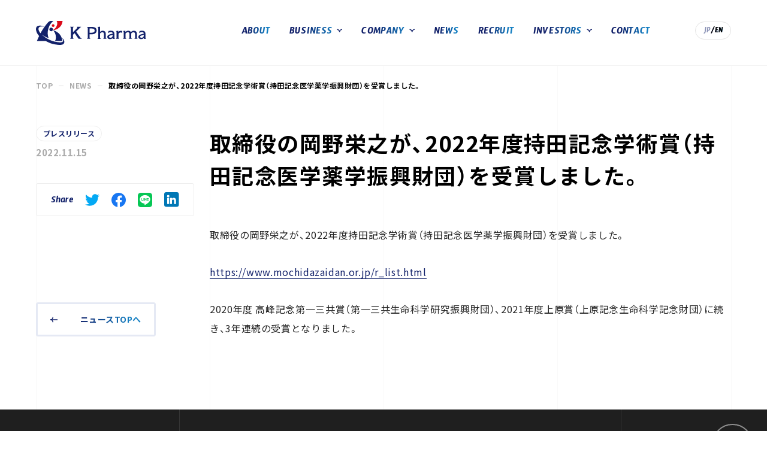

--- FILE ---
content_type: text/html; charset=UTF-8
request_url: https://www.kpharma.co.jp/news/press/20221115?and-taxonomy_news_category%5B%5D=20221115
body_size: 38354
content:
<!DOCTYPE html>
<html lang="ja">
    <head>
        <meta charset="UTF-8">
        <meta http-equiv="X-UA-Compatible" content="IE=edge">
        <meta name="viewport" content="width=device-width, initial-scale=1.0">
        <meta name="format-detection" content="telephone=no">
        
        
        
            <title>
              取締役の岡野栄之が、2022年度持田記念学術賞（持田記念医学薬学振興財団）を受賞しました。｜プレスリリース｜お知らせ｜株式会社ケイファーマ（K Pharma, Inc.）
            </title>
            
              <meta name="description" content=取締役の岡野栄之が、2022年度持田記念学術賞（持田記念医学薬学振興財団）を受賞しました。https://www.mochidazaidan...>
            <meta property="og:type" content="article">
            <meta property="og:title" content="取締役の岡野栄之が、2022年度持田記念学術賞（持田記念医学薬学振興財団）を受賞しました。｜プレスリリース｜お知らせ｜株式会社ケイファーマ（K Pharma, Inc.）">
            
              <meta property="og:description" content=取締役の岡野栄之が、2022年度持田記念学術賞（持田記念医学薬学振興財団）を受賞しました。https://www.mochidazaidan...>
        
            <meta property="og:url" content="https://www.kpharma.co.jp/news/press/20221115">
            <meta property="og:image" content="https://www.kpharma.co.jp/assets/kpharma/img/common/og_image.png">
            <meta property="og:image:secure_url" content="https://www.kpharma.co.jp/assets/kpharma/img/common/og_image.png">
            <meta name="twitter:title" content="取締役の岡野栄之が、2022年度持田記念学術賞（持田記念医学薬学振興財団）を受賞しました。｜プレスリリース｜お知らせ｜株式会社ケイファーマ（K Pharma, Inc.）">
            
              <meta property="twitter:description" content=取締役の岡野栄之が、2022年度持田記念学術賞（持田記念医学薬学振興財団）を受賞しました。https://www.mochidazaidan...>
        
        
        
        
        
        
        <meta property="og:locale" content="ja_JP">
        <meta property="og:site_name" content="">
        <meta property="og:image:width" content="1200">
        <meta property="og:image:height" content="630">
        <meta name="twitter:card" content="summary_large_image">
        
        
        <link rel="icon" href="/assets/kpharma/img/common/favicon.ico">
        <link rel="apple-touch-icon" href="/assets/kpharma/img/common/apple-touch-icon.png">
        <script>
        MathJax = {
          chtml: {
            matchFontHeight: false
          }
        };
        </script>
        <script id="MathJax-script" async
          src="https://cdn.jsdelivr.net/npm/mathjax@3/es5/tex-svg.js">
        </script>
        <link rel="preconnect" href="https://fonts.googleapis.com">
<link rel="preconnect" href="https://fonts.gstatic.com" crossorigin>
<link href="https://fonts.googleapis.com/css2?family=Noto+Sans+JP:wght@400;700&family=Timmana&display=swap" rel="stylesheet">


<link rel="stylesheet" href="https://use.typekit.net/rqr2wze.css">
<link rel="stylesheet" href="https://cdn.jsdelivr.net/npm/yakuhanjp@3.2.0/dist/css/yakuhanjp.min.css" />
<link
  rel="stylesheet"
  href="//cdnjs.cloudflare.com/ajax/libs/Swiper/5.4.5/css/swiper.min.css"
/>

<link rel="stylesheet" href="https://cdnjs.cloudflare.com/ajax/libs/magnific-popup.js/1.1.0/magnific-popup.min.css" />
<link rel="stylesheet" href="https://cdnjs.cloudflare.com/ajax/libs/froala-editor/3.2.7/css/froala_style.min.css" />
<link rel="stylesheet" href="/assets/kpharma/css/template.css?20240311064709" />
<link rel="stylesheet" href="/assets/kpharma/css/ir_template.css" />

<style>
    .grecaptcha-badge {
      visibility: hidden;
    }

     :root {

      --color-black: #000;
      --color-blue: #12216A;
      --color-red: #DA0919;
      --color-line: #E2E2E2;
      --color-line_2: #F3F3F3;
      --color-bg: #F9F9F9;
      --color-gray: #AAAAAA;
      --color-txt_s: #252525;
      --color-white: #fff;
      --color-blue_gr: linear-gradient(89.95deg, #12216A 21.66%, #147FC2 86.17%);





      --border-radius-button: 200px;
      --border-radius: 5px;

      --font-size-xs: 12px;
      --font-size-xs-sp: 12px;
      --font-size-s: 15px;
      --font-size-s-sp: 15px;
      --font-size-m: 18px;
      --font-size-m-sp: 16px;
      --font-size-l: 24px;
      --font-size-l-sp: 18px;
      --font-size-xl: 28px;
      --font-size-xl-sp: 20px;
      --font-size-xxl: 44px;
      --font-size-xxl-sp: 24px;

      --font-family-ja: YakuHanJP, "Noto Sans JP", -apple-system, BlinkMacSystemFont, "Helvetica Neue", YuGothic, "ヒラギノ角ゴ ProN W3", Hiragino Kaku Gothic ProN, Arial, "メイリオ", Meiryo, sans-serif;
      --font-family-timmana: Timmana, sans-serif;
    }
</style>
        <meta property="og:url" content="https://www.kpharma.co.jp/news/press/20221115">
        <link rel="stylesheet" href="https://sdk.gig.goleadgrid.com/section-assets/template_sections.css?c0f13b141c9f22967bf8286ebe353ce5facda759" type="text/css" /><style>.leadgrid-font-size-bl{font-size:16px;line-height:160%;@media (max-width:768px){font-size:14px;line-height:160%}}.leadgrid-font-size-bm{font-size:14px;line-height:160%;@media (max-width:768px){font-size:13px;line-height:160%}}.leadgrid-font-size-hl{font-size:44px;line-height:130%;@media (max-width:768px){font-size:24px;line-height:145%}}.leadgrid-font-size-hm{font-size:24px;line-height:145%;@media (max-width:768px){font-size:20px;line-height:150%}}.leadgrid-font-size-hs{font-size:20px;line-height:150%;@media (max-width:768px){font-size:16px;line-height:160%}}.leadgrid-font-size-s{font-size:12px;line-height:160%;@media (max-width:768px){font-size:10px;line-height:160%}}</style><link rel="stylesheet" href="https://cdnjs.cloudflare.com/ajax/libs/highlight.js/10.7.1/styles/vs2015.min.css"><style>:root{--leadgrid-width-middle:1192px;--leadgrid-width-default:992px;--leadgrid-fs-default:14px;--leadgrid-fs-small:12px;--leadgrid-transition:all 0.3s cubic-bezier(0,1,0.64,1);--leadgrid-box-shadow:0 2px 32px 0 rgba(0,0,0,0.1)}.fr-view .fr-img-caption .fr-img-wrap a{display:initial}.hljs-ln-numbers{-webkit-touch-callout:none;-webkit-user-select:none;-khtml-user-select:none;-moz-user-select:none;-ms-user-select:none;user-select:none;text-align:center;color:#ccc;border-right:1px solid #CCC;vertical-align:top;padding-right:5px !important}.hljs-ln-code{padding-left:10px !important}.hljs{display:block;white-space:pre;overflow-x:auto;counter-reset:linenum;position:relative}.leadgrid-blogcard{margin:0 !important;width:100% !important;max-width:600px !important;display:block !important;height:initial !important;padding:16px !important;border:1px solid #cccccc !important;background:#ffffff !important;box-sizing:border-box !important;position:relative !important;transition:opacity .25s !important;margin-top:20px !important}.leadgrid-blogcard:hover{opacity:0.6 !important;transition:opacity .25s !important}.leadgrid-blogcard__cover{display:none}.leadgrid-blogcard__link{background:#ffffff !important;padding:0 !important;margin:0 !important;display:flex !important;align-items:center !important;text-decoration:none !important;font-family:-apple-system,BlinkMacSystemFont,Helvetica Neue,Segoe UI,Hiragino Kaku Gothic ProN,Hiragino Sans,ヒラギノ角ゴ ProN W3,Arial,メイリオ,Meiryo,sans-serif !important}.leadgrid-blogcard__link::before,.leadgrid-blogcard__link::after{display:none !important}.leadgrid-blogcard__meta{display:block !important;width:100% !important}.leadgrid-blogcard__title{pointer-events:none !important;margin:0 0 8px !important;font-size:18px !important;color:#1b1b1b !important;display:-webkit-box !important;-webkit-box-orient:vertical !important;-webkit-line-clamp:2 !important;overflow:hidden !important;font-weight:bold !important;letter-spacing:0em !important;line-height:1.4 !important;font-family:-apple-system,BlinkMacSystemFont,Helvetica Neue,Segoe UI,Hiragino Kaku Gothic ProN,Hiragino Sans,ヒラギノ角ゴ ProN W3,Arial,メイリオ,Meiryo,sans-serif !important}.leadgrid-blogcard__description{pointer-events:none !important;margin:0 0 8px !important;font-size:12px !important;color:#555555 !important;display:-webkit-box !important;-webkit-box-orient:vertical !important;-webkit-line-clamp:3 !important;overflow:hidden !important;letter-spacing:0em !important;line-height:1.6 !important;font-family:-apple-system,BlinkMacSystemFont,Helvetica Neue,Segoe UI,Hiragino Kaku Gothic ProN,Hiragino Sans,ヒラギノ角ゴ ProN W3,Arial,メイリオ,Meiryo,sans-serif !important}.leadgrid-blogcard__domain{pointer-events:none !important;margin:0 !important;font-size:10px !important;color:#555555 !important;display:-webkit-box !important;-webkit-box-orient:vertical !important;-webkit-line-clamp:1 !important;overflow:hidden !important;letter-spacing:0em !important;line-height:1 !important;font-family:-apple-system,BlinkMacSystemFont,Helvetica Neue,Segoe UI,Hiragino Kaku Gothic ProN,Hiragino Sans,ヒラギノ角ゴ ProN W3,Arial,メイリオ,Meiryo,sans-serif !important}.leadgrid-blogcard__eyecatch{display:block !important;width:206px !important;height:133px !important;position:relative !important;flex-shrink:0 !important;margin:0 0 0 8px !important;border:1px solid #eeeeee !important}.leadgrid-blogcard__eyecatch img{pointer-events:none !important;position:absolute !important;width:100% !important;height:100% !important;object-fit:cover !important;margin:0 !important;border-radius:0 !important;left:0 !important;top:0 !important}@media screen and (max-width:768px){.leadgrid-blogcard__title{font-size:16px !important}.leadgrid-blogcard__eyecatch{width:120px !important;height:77px !important}.leadgrid-blogcard__description{-webkit-line-clamp:2 !important}}.leadgrid-sp-br{display:none;@media screen and (max-width:768px){display:block}}.instagram-media{position:static !important}.fr-view img.fr-dii.leadgrid-wysiwyg-img-center{display:block;margin-left:auto;margin-right:auto}.fr-view img.leadgrid-wysiwyg-img-center,.fr-view .fr-img-caption.leadgrid-wysiwyg-img-center{display:block !important;margin-left:auto !important;margin-right:auto !important}mjx-math{white-space:pre-wrap !important}.fr-view p:has(> .fr-fir){display:inline-block;width:100%}.fr-view p > .fr-fir{float:right !important}.c-form__agreeText{overflow-y:scroll;max-height:300px;border:1px solid #ccc;padding-top:24px;padding-right:20px;padding-left:20px}</style><link rel="stylesheet" href="https://cdn.jsdelivr.net/npm/@splidejs/splide@latest/dist/css/splide.min.css">
        <!-- Google Tag Manager -->
<script>(function(w,d,s,l,i){w[l]=w[l]||[];w[l].push({'gtm.start':
new Date().getTime(),event:'gtm.js'});var f=d.getElementsByTagName(s)[0],
j=d.createElement(s),dl=l!='dataLayer'?'&l='+l:'';j.async=true;j.src=
'https://www.googletagmanager.com/gtm.js?id='+i+dl;f.parentNode.insertBefore(j,f);
})(window,document,'script','dataLayer','GTM-WNHTZCR');</script>
<!-- End Google Tag Manager -->
    </head>
    <body>
        <!-- Google Tag Manager (noscript) -->
<noscript><iframe src="https://www.googletagmanager.com/ns.html?id=GTM-WNHTZCR"
height="0" width="0" style="display:none;visibility:hidden"></iframe></noscript>
<!-- End Google Tag Manager (noscript) -->
        
        <header class="kpharma-c-header -subPage">
  <div class="kpharma-c-inner">
    <div class="c-header__logo">
      <a href="/" class="c-header__logoLink">
        株式会社ケイファーマ（K Pharma, Inc.）
      </a>
    </div>
    <ul class="c-header__list">
      <li class="c-header__item">
        <a href="/about" class="c-header__itemLink js-checkLink" >
          ABOUT
        </a>
      </li>
      <li class="c-header__item">
        <a href="/business" class="c-header__itemLink js-checkLink -has--child" >
          BUSINESS
        </a>

        <div class="c-header__childWrap">
          <figure class="c-header__childImage">
          <img src="/assets/kpharma/img/common/headerNav_business.jpg"  alt="BUSINESSのイメージ">
          </figure>
          <ul class="c-header__childList">
              <li class="c-header__childItem">
                <a href="/business/ips" class="c-header__childLink js-checkLink" >
                  iPS創薬事業
                </a>
              </li>
              <li class="c-header__childItem">
                <a href="/business/regenerative-medicine" class="c-header__childLink js-checkLink" >
                  再生医療事業
                </a>
              </li>

          </ul>
        </div>
      </li>

      <li class="c-header__item">
        <a href="/company" class="c-header__itemLink js-checkLink -has--child" >
          COMPANY
        </a>

        <div class="c-header__childWrap">
          <figure class="c-header__childImage">
          <img src="/assets/kpharma/img/common/headerNav_company.jpg"  alt="COMPANYのイメージ">
          </figure>
          <ul class="c-header__childList">
              <li class="c-header__childItem">
                <a href="/company#outline" class="c-header__childLink js-checkLink" >
                  会社概要
                </a>
              </li>
              <li class="c-header__childItem">
                <a href="/company#member" class="c-header__childLink js-checkLink" >
                  マネジメント体制
                </a>
              </li>
              <li class="c-header__childItem">
                <a href="/company#office" class="c-header__childLink js-checkLink" >
                  オフィス
                </a>
              </li>
              <li class="c-header__childItem">
                <a href="/company#history" class="c-header__childLink js-checkLink" >
                  沿革
                </a>
              </li>

          </ul>
        </div>
      </li>

      <li class="c-header__item">
        <a href="/news" class="c-header__itemLink js-checkLink" >
          NEWS
        </a>

      </li>
      <li class="c-header__item">
        <a href="/recruit" class="c-header__itemLink js-checkLink" >
          RECRUIT
        </a>

      </li>

      <li class="c-header__item">
        <a href="/ir" class="c-header__itemLink js-checkLink -has--child" >
          INVESTORS
        </a>

        <div class="c-header__childWrap">
          <figure class="c-header__childImage">
          <img src="/assets/kpharma/img/common/headerNav_ir.jpg"  alt="INVESTORSのイメージ">
          </figure>
          <ul class="c-header__childList">
              <li class="c-header__childItem">
                <a href="/ir" class="c-header__childLink js-checkLink" >
                  IR情報TOP
                </a>
              </li>
              <li class="c-header__childItem">
                <a href="/ir/message" class="c-header__childLink js-checkLink" >
                  トップメッセージ
                </a>
              </li>
              <li class="c-header__childItem">
                <a href="/ir/performance" class="c-header__childLink js-checkLink" >
                  経営成績
                </a>
              </li>
              <li class="c-header__childItem">
                <a href="/ir/library" class="c-header__childLink js-checkLink" >
                  IRライブラリ
                </a>
              </li>
              <li class="c-header__childItem">
                <a href="/ir/stock" class="c-header__childLink js-checkLink" >
                  株式基本情報
                </a>
              </li>
              <li class="c-header__childItem">
                <a href="/ir/calendar" class="c-header__childLink js-checkLink" >
                  IRカレンダー
                </a>
              </li>
              <li class="c-header__childItem">
                <a href="/ir/notice" class="c-header__childLink js-checkLink" >
                  電子公告
                </a>
              </li>

          </ul>
        </div>
      </li>

      <li class="c-header__item">
        <a href="/contact" class="c-header__itemLink js-checkLink" >
          CONTACT
        </a>

      </li>
    </ul>
    <nav class="c-header__nav" id="js-header-menu">
      <div class="kpharma-c-headerHideNav">
        <div class="c-headerHideNav__menu">
          <div class="kpharma-c-inner">
      
            <div class="c-headerHideNav__list kpharma-c-show">
              <div class="c-headerHideNav__item -fadeUp -fromRight ">
                <div class="c-headerHideNav__title  ">
                  <a href="/about"  >
                    <span>ABOUT</span>
                  </a>
                </div>
              </div>
              <div class="c-headerHideNav__item -fadeUp -fromRight ">
                <div class="c-headerHideNav__title ">
                  <a href="/business"  >
                    <span>BUSINESS</span>
                  </a>
                </div>
                <ul class="c-headerHideNav__childList">
                    <li class="c-headerHideNav__childItem">
                      <a href="/business/ips" class="c-headerHideNav__childLink js-checkLink" >
                        iPS創薬事業
                      </a>
                    </li>
                    <li class="c-headerHideNav__childItem">
                      <a href="/business/regenerative-medicine" class="c-headerHideNav__childLink js-checkLink" >
                        再生医療事業
                      </a>
                    </li>
      
                </ul>
              </div>
      
              <div class="c-headerHideNav__item -fadeUp -fromRight ">
                <div class="c-headerHideNav__title ">
                  <a href="/news"  >
                    <span>NEWS</span>
                  </a>
                </div>
              </div>
              <div class="c-headerHideNav__item -fadeUp -fromRight ">
                <div class="c-headerHideNav__title ">
                  <a href="/company"  >
                    <span>COMPANY</span>
                  </a>
                </div>
                <ul class="c-headerHideNav__childList">
                    <li class="c-headerHideNav__childItem">
                      <a href="/company#outline" class="c-headerHideNav__childLink js-checkLink" >
                        会社概要
                      </a>
                    </li>
                    <li class="c-headerHideNav__childItem">
                      <a href="/company#member" class="c-headerHideNav__childLink js-checkLink" >
                        マネジメント体制
                      </a>
                    </li>
                    <li class="c-headerHideNav__childItem">
                      <a href="/company#office" class="c-headerHideNav__childLink js-checkLink" >
                        オフィス
                      </a>
                    </li>
                    <li class="c-headerHideNav__childItem">
                      <a href="/company#history" class="c-headerHideNav__childLink js-checkLink" >
                        沿革
                      </a>
                    </li>
                </ul>
              </div>
      
              <div class="c-headerHideNav__item -fadeUp -fromRight ">
                <div class="c-headerHideNav__title ">
                  <a href="/recruit"  >
                    <span>RECRUIT</span>
                  </a>
                </div>
              </div>
              <div class="c-headerHideNav__item -fadeUp -fromRight ">
                <div class="c-headerHideNav__title ">
                  <a href="/ir"  >
                    <span>INVESTORS</span>
                  </a>
                </div>
                <ul class="c-headerHideNav__childList">
                    <li class="c-headerHideNav__childItem">
                      <a href="/ir" class="c-headerHideNav__childLink js-checkLink" >
                        IR情報TOP
                      </a>
                    </li>
                    <li class="c-headerHideNav__childItem">
                      <a href="/ir/message" class="c-headerHideNav__childLink js-checkLink" >
                        トップメッセージ
                      </a>
                    </li>
                    <li class="c-headerHideNav__childItem">
                      <a href="/ir/performance" class="c-headerHideNav__childLink js-checkLink" >
                        経営成績
                      </a>
                    </li>
                    <li class="c-headerHideNav__childItem">
                      <a href="/ir/library" class="c-headerHideNav__childLink js-checkLink" >
                        IRライブラリ
                      </a>
                    </li>
                    <li class="c-headerHideNav__childItem">
                      <a href="/ir/stock" class="c-headerHideNav__childLink js-checkLink" >
                        株式基本情報
                      </a>
                    </li>
                    <li class="c-headerHideNav__childItem">
                      <a href="/ir/calendar" class="c-headerHideNav__childLink js-checkLink" >
                        IRカレンダー
                      </a>
                    </li>
                    <li class="c-headerHideNav__childItem">
                      <a href="/ir/notice" class="c-headerHideNav__childLink js-checkLink" >
                        電子広告
                      </a>
                    </li>
                </ul>
              </div>
      
              <div class="c-headerHideNav__item -fadeUp -fromRight ">
                <div class="c-headerHideNav__title ">
                  <a href="/contact"  >
                    <span>CONTACT</span>
                  </a>
      
                </div>
              </div>
            </div>
          </div>
        </div>
        <div class="c-headerHideNav__language">
          <div class="kpharma-c-inner">
            <div class="c-headerHideNav__languageBtns">
            <span>JP</span>
            <a href="https://en.kpharma.co.jp/"  >
              /EN
            </a>
            </div>
          </div>
        </div>
      
      
      
      </div>
        
    </nav>
    <div class="c-header__languageBtns">
      <span>JP</span>
      <a href="https://en.kpharma.co.jp/"  >
        /EN
      </a>
    </div>

    <button
      class="c-header__menuButton"
      id="js-header-menu-button"
      aria-label="ナビゲーションの切替">
      <span class="c-header__menuButtonText -open">MENU</span>
      <span class="c-header__menuButtonText -close">CLOSE</span>
      
    </button>
  </div>
</header>
        <div class="kpharma-c-loading"></div>
        <main>
            <section class="kpharma-c-section kpharma-s-newsDetail">
  <div class="kpharma-c-lineBg">
    <span></span>
    <span></span>
    <span></span>
    <span></span>
    <span></span>
  </div><div class="kpharma-c-inner">

  <div class="kpharma-c-breadcrumb ">
    <div class="c-breadcrumb__inner">
      <ul>
        <li><a href="/">TOP</a></li>
  
  
  
        <li>
            <a href="/news">NEWS</a>
        </li>
        <li>取締役の岡野栄之が、2022年度持田記念学術賞（持田記念医学薬学振興財団）を受賞しました。</li>
      </ul>
    </div>
  </div>
  <div class="kpharma-c-layout -pattern--1">
    <div class="c-layout__left">
      <div class="s-newsDetail__headerMeta">
        <a href="/news/press" class="category">プレスリリース</a>
        <time class="date" datetime="2022-11-15">2022.11.15</time>
      </div>
      <div class="s-newsDetail__shareLinks">
          <div class="kpharma-c-shareLinks">
            <div class="c-shareLinks__inner">
              <span class="c-shareLinks__title">
                Share
              </span>
              <a class="c-shareLinks__link"
                href="https://twitter.com/share?url=https://www.kpharma.co.jp/news/press/20221115&text=取締役の岡野栄之が、2022年度持田記念学術賞（持田記念医学薬学振興財団）を受賞しました。">
                <img src="/assets/kpharma/img/common/icon_twitter.svg"
                  alt="Twitterでシェア">
              </a>
              <a class="c-shareLinks__link"
                href="http://www.facebook.com/share.php?u=https://www.kpharma.co.jp/news/press/20221115">
                <img src="/assets/kpharma/img/common/icon_facebook.svg"
                  alt="Facebookでシェア">
              </a>
              <a class="c-shareLinks__link"
                href="http://line.me/R/msg/text/?取締役の岡野栄之が、2022年度持田記念学術賞（持田記念医学薬学振興財団）を受賞しました。%0D%0Ahttps://www.kpharma.co.jp/news/press/20221115">
                <img src="/assets/kpharma/img/common/icon_line.svg"
                  alt="LINEでシェア">
              </a>
              <a class="c-shareLinks__link"
                href="https://www.linkedin.com/sharing/share-offsite/?url=https://www.kpharma.co.jp/news/press/20221115">
                <img src="/assets/kpharma/img/common/icon_hatebu.svg"
                  alt="linkdinでシェア">
              </a>
            </div>
          </div>      </div>
      <div class="s-newsDetail__backLink">
          <div class="kpharma-c-link -link--back">
            <div class="c-link__wrap">
              <a href="/news" >
                <div class="c-link__inner">
                  <span class="c-link__text">
                    ニュースTOPへ
                  </span>
                  <span class="c-link__arrow"></span>
                </div>
              </a>
            </div>
          </div>
      </div>
    </div>
    <div class="c-layout__right">
      <header class="s-newsDetail__header">

        <div class="s-newsDetail__headerMeta">
          <a href="https://www.kpharma.co.jp/news/press/20221115?and-taxonomy_news_category[]=20221115" class="category">プレスリリース</a>
          <time class="date" datetime="2022-11-15">2022.11.15</time>
        </div>
        <h1 class="s-newsDetail__headerTitle">
          取締役の岡野栄之が、2022年度持田記念学術賞（持田記念医学薬学振興財団）を受賞しました。
        </h1>
      </header>

      <div class="s-newsDetail__shareLinks">
          <div class="kpharma-c-shareLinks">
            <div class="c-shareLinks__inner">
              <span class="c-shareLinks__title">
                Share
              </span>
              <a class="c-shareLinks__link"
                href="https://twitter.com/share?url=https://www.kpharma.co.jp/news/press/20221115&text=取締役の岡野栄之が、2022年度持田記念学術賞（持田記念医学薬学振興財団）を受賞しました。">
                <img src="/assets/kpharma/img/common/icon_twitter.svg"
                  alt="Twitterでシェア">
              </a>
              <a class="c-shareLinks__link"
                href="http://www.facebook.com/share.php?u=https://www.kpharma.co.jp/news/press/20221115">
                <img src="/assets/kpharma/img/common/icon_facebook.svg"
                  alt="Facebookでシェア">
              </a>
              <a class="c-shareLinks__link"
                href="http://line.me/R/msg/text/?取締役の岡野栄之が、2022年度持田記念学術賞（持田記念医学薬学振興財団）を受賞しました。%0D%0Ahttps://www.kpharma.co.jp/news/press/20221115">
                <img src="/assets/kpharma/img/common/icon_line.svg"
                  alt="LINEでシェア">
              </a>
              <a class="c-shareLinks__link"
                href="https://www.linkedin.com/sharing/share-offsite/?url=https://www.kpharma.co.jp/news/press/20221115">
                <img src="/assets/kpharma/img/common/icon_hatebu.svg"
                  alt="linkdinでシェア">
              </a>
            </div>
          </div>      </div>

      <div class="s-newsDetail__contents">
        <div class="s-newsDetail__entry">
          <div class="kpharma-c-toc" id="toc">
            <span class="title">目次</span>
          </div>

          <div class="kpharma-c-wysiwyg fr-view">
            <p id="isPasted">取締役の岡野栄之が、2022年度持田記念学術賞（持田記念医学薬学振興財団）を受賞しました。</p><p><a href="https://www.mochidazaidan.or.jp/r_list.html" rel="noopener noreferrer" target="_blank">https://www.mochidazaidan.or.jp/r_list.html</a></p><p>2020年度 高峰記念第一三共賞（第一三共生命科学研究振興財団）、2021年度上原賞（上原記念生命科学記念財団）に続き、3年連続の受賞となりました。</p>
          </div>
        </div>

        <div class="s-newsDetail__backLink">

          <div class="kpharma-c-link -link--back">
            <div class="c-link__wrap">
              <a href="/news" >
                <div class="c-link__inner">
                  <span class="c-link__text">
                    ニュースTOPへ
                  </span>
                  <span class="c-link__arrow"></span>
                </div>
              </a>
            </div>
          </div>
        </div>

      </div>
    </div>
  </div>
</div>

</section>

        </main>
        <footer class="kpharma-c-footer">
  <div class="kpharma-c-inner">
    <div class="c-footer__logo">
      <a href="/">
        <img src="/assets/kpharma/img/common/logo.svg" alt="株式会社ケイファーマ" />
      </a>
    </div>
    <div class="c-footer__nav">
      <div class="c-footer__navBlock">
        <div class="c-footer__navBlockLeft">
          <ul class="c-footer__parentList">
            <li class="c-footer__parentItem">
              <a href="/about" class="c-footer__parentLink" >
                ABOUT
              </a>

            </li>
            <li class="c-footer__parentItem">
        <a href="/business" class="c-footer__parentLink -has--child" >
          BUSINESS
        </a>

              <ul class="c-footer__childList">
              <li class="c-footer__childItem">
                <a href="/business/ips" class="c-footer__childLink" >
                  iPS創薬事業
                </a>
              </li>
              <li class="c-footer__childItem">
                <a href="/business/regenerative-medicine" class="c-footer__childLink" >
                  再生医療事業
                </a>
              </li>


              </ul>
            </li>
            <li class="c-footer__parentItem">
        <a href="/news" class="c-footer__parentLink" >
          NEWS
        </a>

            </li>
            <li class="c-footer__parentItem">
        <a href="/company" class="c-footer__parentLink -has--child" >
          COMPANY
        </a>
              <ul class="c-footer__childList">
              <li class="c-footer__childItem">
                <a href="/company#outline" class="c-footer__childLink" >
                  会社概要
                </a>
              </li>
              <li class="c-footer__childItem">
                <a href="/company#member" class="c-footer__childLink" >
                  マネジメント体制
                </a>
              </li>
              <li class="c-footer__childItem">
                <a href="/company#office" class="c-footer__childLink" >
                  オフィス
                </a>
              </li>
              <li class="c-footer__childItem">
                <a href="/company#history" class="c-footer__childLink" >
                  沿革
                </a>
              </li>

              </ul>
            </li>
            <li class="c-footer__parentItem">
        <a href="/recruit" class="c-footer__parentLink" >
          RECRUIT
        </a>
            </li>
            <li class="c-footer__parentItem">
        <a href="/ir" class="c-footer__parentLink -has--child" >
          INVESTORS
        </a>
              <ul class="c-footer__childList">
              <li class="c-footer__childItem">
                <a href="/ir" class="c-footer__childLink" >
                  IR情報TOP
                </a>
              </li>
              <li class="c-footer__childItem">
                <a href="/ir/message" class="c-footer__childLink" >
                  トップメッセージ
                </a>
              </li>
              <li class="c-footer__childItem">
                <a href="/ir/performance" class="c-footer__childLink" >
                  経営成績
                </a>
              </li>
              <li class="c-footer__childItem">
                <a href="/ir/library" class="c-footer__childLink" >
                  IRライブラリ
                </a>
              </li>
              <li class="c-footer__childItem">
                <a href="/ir/stock" class="c-footer__childLink" >
                  株式基本情報
                </a>
              </li>
              <li class="c-footer__childItem">
                <a href="/ir/calendar" class="c-footer__childLink" >
                  IRカレンダー
                </a>
              </li>
              <li class="c-footer__childItem">
                <a href="/ir/notice" class="c-footer__childLink" >
                  電子公告
                </a>
              </li>

              </ul>
            </li>

            <li class="c-footer__parentItem">
        <a href="/contact" class="c-footer__parentLink" >
          CONTACT
        </a>
            </li>
          </ul>
        </div>
        <div class="c-footer__navBlockRight">
          <div class="c-footer__languageBtns">
            <span>JP</span><a href="https://en.kpharma.co.jp/"  >
              /EN
            </a>
          </div>
        </div>

      </div>      
      <div class="c-footer__belowNavBlock">
        <ul class="c-footer__legalList">
            <li class="c-footer__legalItem">

              <a href="/privacy" class="c-footer__legalLink" >
                プライバシーポリシー
              </a>


            </li>
            <li class="c-footer__legalItem">

              <a href="/antisocial" class="c-footer__legalLink" >
                反社会的勢力排除の基本方針
              </a>


            </li>

        </ul>
        <div class="c-footer__copyright">
          Copyright © 2022 株式会社ケイファーマ（K Pharma, Inc.）
        </div>

      </div>
    </div>


  </div>
  <div class="kpharma-c-topBtn">
    <div class="c-topBtn__wrap">
      <span class="c-topBtn__arrow"></span>
      <span class="c-topBtn__text">TOP</span>
    </div>
  </div>
</footer>
        <script src="https://code.jquery.com/jquery-3.4.1.min.js"></script>
        <script src="//cdnjs.cloudflare.com/ajax/libs/Swiper/5.4.5/js/swiper.min.js"></script>
        <script src="https://cdnjs.cloudflare.com/ajax/libs/gsap/3.7.0/gsap.min.js"></script>
        
        
        <script src="/assets/kpharma/js/template.js?20240311064709"></script>
        
        
        
        
          <script src="https://cdnjs.cloudflare.com/ajax/libs/magnific-popup.js/1.1.0/jquery.magnific-popup.min.js"></script>
          <script>
          $(function(){
            $('.js-popupMovie').magnificPopup({
              type: 'iframe',
              removalDelay: 200,
              disableOn: 500, 
              mainClass: 'mfp-fade',
              preloader: false,
              fixedContentPos: false
            });
            $('.js-popupPersonDetail').magnificPopup({
              type: 'inline',
              preloader: false
            });
          });
        </script>
        
        
        <script src='https://www.google.com/recaptcha/api.js?render=6LcByzkeAAAAAJ-0L7BDCbkY-aY8zb-Xml1OfSWL'></script>
            <script>
                grecaptcha.ready(function () {
                    grecaptcha.execute('6LcByzkeAAAAAJ-0L7BDCbkY-aY8zb-Xml1OfSWL', { action: 'homepage' }).then(function (token) {
                        var recaptchaResponseList = $('*[name=recaptchaResponse]');
                        recaptchaResponseList.each(function(index){
                            $(this).val(token);
                        });
                    });
                });
            </script>        <script src="https://cdn.embedly.com/widgets/platform.js" charset="UTF-8"></script><script src="https://cdnjs.cloudflare.com/ajax/libs/highlight.js/10.7.1/highlight.min.js"></script><script src="https://cdnjs.cloudflare.com/ajax/libs/highlightjs-line-numbers.js/2.8.0/highlightjs-line-numbers.min.js"></script><script id="MathJax-script" defer src="https://cdn.jsdelivr.net/npm/mathjax@3/es5/tex-mml-chtml.js"></script>
            <script>
                window.addEventListener("DOMContentLoaded", (event) => {
                    const hlElements = document.querySelectorAll(".leadgrid-codehighlighter");
                    if(hlElements){
                        hlElements.forEach(elem => {
                            elem.className = elem.dataset.language;
                        });
                        hljs.highlightAll();
                        hljs.initLineNumbersOnLoad();
                    }

                    const imgCaptions = document.querySelectorAll(`.fr-img-space-wrap .fr-img-caption span[contenteditable="true"]`);
                    if(imgCaptions){
                        imgCaptions.forEach(elem => {
                            elem.contentEditable = "false";
                        });
                    }
                });
            </script>
        <script defer src="https://sdk.gig.goleadgrid.com/vendors/js/leadgrid-vendors-sdk.js?3825d06ce89ec023385d5897faf8acee5a2847e8"></script><script type="text/javascript" src="https://sdk.gig.goleadgrid.com/section-assets/template_sections.js?3825d06ce89ec023385d5897faf8acee5a2847e8" defer></script><script src="https://cdn.jsdelivr.net/npm/@splidejs/splide@4.1.4/dist/js/splide.min.js"></script><script src="https://cdn.jsdelivr.net/npm/@splidejs/splide-extension-auto-scroll@0.5.3/dist/js/splide-extension-auto-scroll.min.js"></script>
        
    </body>
</html>


--- FILE ---
content_type: text/html; charset=utf-8
request_url: https://www.google.com/recaptcha/api2/anchor?ar=1&k=6LcByzkeAAAAAJ-0L7BDCbkY-aY8zb-Xml1OfSWL&co=aHR0cHM6Ly93d3cua3BoYXJtYS5jby5qcDo0NDM.&hl=en&v=PoyoqOPhxBO7pBk68S4YbpHZ&size=invisible&anchor-ms=20000&execute-ms=30000&cb=byqp3sxsdb0c
body_size: 48592
content:
<!DOCTYPE HTML><html dir="ltr" lang="en"><head><meta http-equiv="Content-Type" content="text/html; charset=UTF-8">
<meta http-equiv="X-UA-Compatible" content="IE=edge">
<title>reCAPTCHA</title>
<style type="text/css">
/* cyrillic-ext */
@font-face {
  font-family: 'Roboto';
  font-style: normal;
  font-weight: 400;
  font-stretch: 100%;
  src: url(//fonts.gstatic.com/s/roboto/v48/KFO7CnqEu92Fr1ME7kSn66aGLdTylUAMa3GUBHMdazTgWw.woff2) format('woff2');
  unicode-range: U+0460-052F, U+1C80-1C8A, U+20B4, U+2DE0-2DFF, U+A640-A69F, U+FE2E-FE2F;
}
/* cyrillic */
@font-face {
  font-family: 'Roboto';
  font-style: normal;
  font-weight: 400;
  font-stretch: 100%;
  src: url(//fonts.gstatic.com/s/roboto/v48/KFO7CnqEu92Fr1ME7kSn66aGLdTylUAMa3iUBHMdazTgWw.woff2) format('woff2');
  unicode-range: U+0301, U+0400-045F, U+0490-0491, U+04B0-04B1, U+2116;
}
/* greek-ext */
@font-face {
  font-family: 'Roboto';
  font-style: normal;
  font-weight: 400;
  font-stretch: 100%;
  src: url(//fonts.gstatic.com/s/roboto/v48/KFO7CnqEu92Fr1ME7kSn66aGLdTylUAMa3CUBHMdazTgWw.woff2) format('woff2');
  unicode-range: U+1F00-1FFF;
}
/* greek */
@font-face {
  font-family: 'Roboto';
  font-style: normal;
  font-weight: 400;
  font-stretch: 100%;
  src: url(//fonts.gstatic.com/s/roboto/v48/KFO7CnqEu92Fr1ME7kSn66aGLdTylUAMa3-UBHMdazTgWw.woff2) format('woff2');
  unicode-range: U+0370-0377, U+037A-037F, U+0384-038A, U+038C, U+038E-03A1, U+03A3-03FF;
}
/* math */
@font-face {
  font-family: 'Roboto';
  font-style: normal;
  font-weight: 400;
  font-stretch: 100%;
  src: url(//fonts.gstatic.com/s/roboto/v48/KFO7CnqEu92Fr1ME7kSn66aGLdTylUAMawCUBHMdazTgWw.woff2) format('woff2');
  unicode-range: U+0302-0303, U+0305, U+0307-0308, U+0310, U+0312, U+0315, U+031A, U+0326-0327, U+032C, U+032F-0330, U+0332-0333, U+0338, U+033A, U+0346, U+034D, U+0391-03A1, U+03A3-03A9, U+03B1-03C9, U+03D1, U+03D5-03D6, U+03F0-03F1, U+03F4-03F5, U+2016-2017, U+2034-2038, U+203C, U+2040, U+2043, U+2047, U+2050, U+2057, U+205F, U+2070-2071, U+2074-208E, U+2090-209C, U+20D0-20DC, U+20E1, U+20E5-20EF, U+2100-2112, U+2114-2115, U+2117-2121, U+2123-214F, U+2190, U+2192, U+2194-21AE, U+21B0-21E5, U+21F1-21F2, U+21F4-2211, U+2213-2214, U+2216-22FF, U+2308-230B, U+2310, U+2319, U+231C-2321, U+2336-237A, U+237C, U+2395, U+239B-23B7, U+23D0, U+23DC-23E1, U+2474-2475, U+25AF, U+25B3, U+25B7, U+25BD, U+25C1, U+25CA, U+25CC, U+25FB, U+266D-266F, U+27C0-27FF, U+2900-2AFF, U+2B0E-2B11, U+2B30-2B4C, U+2BFE, U+3030, U+FF5B, U+FF5D, U+1D400-1D7FF, U+1EE00-1EEFF;
}
/* symbols */
@font-face {
  font-family: 'Roboto';
  font-style: normal;
  font-weight: 400;
  font-stretch: 100%;
  src: url(//fonts.gstatic.com/s/roboto/v48/KFO7CnqEu92Fr1ME7kSn66aGLdTylUAMaxKUBHMdazTgWw.woff2) format('woff2');
  unicode-range: U+0001-000C, U+000E-001F, U+007F-009F, U+20DD-20E0, U+20E2-20E4, U+2150-218F, U+2190, U+2192, U+2194-2199, U+21AF, U+21E6-21F0, U+21F3, U+2218-2219, U+2299, U+22C4-22C6, U+2300-243F, U+2440-244A, U+2460-24FF, U+25A0-27BF, U+2800-28FF, U+2921-2922, U+2981, U+29BF, U+29EB, U+2B00-2BFF, U+4DC0-4DFF, U+FFF9-FFFB, U+10140-1018E, U+10190-1019C, U+101A0, U+101D0-101FD, U+102E0-102FB, U+10E60-10E7E, U+1D2C0-1D2D3, U+1D2E0-1D37F, U+1F000-1F0FF, U+1F100-1F1AD, U+1F1E6-1F1FF, U+1F30D-1F30F, U+1F315, U+1F31C, U+1F31E, U+1F320-1F32C, U+1F336, U+1F378, U+1F37D, U+1F382, U+1F393-1F39F, U+1F3A7-1F3A8, U+1F3AC-1F3AF, U+1F3C2, U+1F3C4-1F3C6, U+1F3CA-1F3CE, U+1F3D4-1F3E0, U+1F3ED, U+1F3F1-1F3F3, U+1F3F5-1F3F7, U+1F408, U+1F415, U+1F41F, U+1F426, U+1F43F, U+1F441-1F442, U+1F444, U+1F446-1F449, U+1F44C-1F44E, U+1F453, U+1F46A, U+1F47D, U+1F4A3, U+1F4B0, U+1F4B3, U+1F4B9, U+1F4BB, U+1F4BF, U+1F4C8-1F4CB, U+1F4D6, U+1F4DA, U+1F4DF, U+1F4E3-1F4E6, U+1F4EA-1F4ED, U+1F4F7, U+1F4F9-1F4FB, U+1F4FD-1F4FE, U+1F503, U+1F507-1F50B, U+1F50D, U+1F512-1F513, U+1F53E-1F54A, U+1F54F-1F5FA, U+1F610, U+1F650-1F67F, U+1F687, U+1F68D, U+1F691, U+1F694, U+1F698, U+1F6AD, U+1F6B2, U+1F6B9-1F6BA, U+1F6BC, U+1F6C6-1F6CF, U+1F6D3-1F6D7, U+1F6E0-1F6EA, U+1F6F0-1F6F3, U+1F6F7-1F6FC, U+1F700-1F7FF, U+1F800-1F80B, U+1F810-1F847, U+1F850-1F859, U+1F860-1F887, U+1F890-1F8AD, U+1F8B0-1F8BB, U+1F8C0-1F8C1, U+1F900-1F90B, U+1F93B, U+1F946, U+1F984, U+1F996, U+1F9E9, U+1FA00-1FA6F, U+1FA70-1FA7C, U+1FA80-1FA89, U+1FA8F-1FAC6, U+1FACE-1FADC, U+1FADF-1FAE9, U+1FAF0-1FAF8, U+1FB00-1FBFF;
}
/* vietnamese */
@font-face {
  font-family: 'Roboto';
  font-style: normal;
  font-weight: 400;
  font-stretch: 100%;
  src: url(//fonts.gstatic.com/s/roboto/v48/KFO7CnqEu92Fr1ME7kSn66aGLdTylUAMa3OUBHMdazTgWw.woff2) format('woff2');
  unicode-range: U+0102-0103, U+0110-0111, U+0128-0129, U+0168-0169, U+01A0-01A1, U+01AF-01B0, U+0300-0301, U+0303-0304, U+0308-0309, U+0323, U+0329, U+1EA0-1EF9, U+20AB;
}
/* latin-ext */
@font-face {
  font-family: 'Roboto';
  font-style: normal;
  font-weight: 400;
  font-stretch: 100%;
  src: url(//fonts.gstatic.com/s/roboto/v48/KFO7CnqEu92Fr1ME7kSn66aGLdTylUAMa3KUBHMdazTgWw.woff2) format('woff2');
  unicode-range: U+0100-02BA, U+02BD-02C5, U+02C7-02CC, U+02CE-02D7, U+02DD-02FF, U+0304, U+0308, U+0329, U+1D00-1DBF, U+1E00-1E9F, U+1EF2-1EFF, U+2020, U+20A0-20AB, U+20AD-20C0, U+2113, U+2C60-2C7F, U+A720-A7FF;
}
/* latin */
@font-face {
  font-family: 'Roboto';
  font-style: normal;
  font-weight: 400;
  font-stretch: 100%;
  src: url(//fonts.gstatic.com/s/roboto/v48/KFO7CnqEu92Fr1ME7kSn66aGLdTylUAMa3yUBHMdazQ.woff2) format('woff2');
  unicode-range: U+0000-00FF, U+0131, U+0152-0153, U+02BB-02BC, U+02C6, U+02DA, U+02DC, U+0304, U+0308, U+0329, U+2000-206F, U+20AC, U+2122, U+2191, U+2193, U+2212, U+2215, U+FEFF, U+FFFD;
}
/* cyrillic-ext */
@font-face {
  font-family: 'Roboto';
  font-style: normal;
  font-weight: 500;
  font-stretch: 100%;
  src: url(//fonts.gstatic.com/s/roboto/v48/KFO7CnqEu92Fr1ME7kSn66aGLdTylUAMa3GUBHMdazTgWw.woff2) format('woff2');
  unicode-range: U+0460-052F, U+1C80-1C8A, U+20B4, U+2DE0-2DFF, U+A640-A69F, U+FE2E-FE2F;
}
/* cyrillic */
@font-face {
  font-family: 'Roboto';
  font-style: normal;
  font-weight: 500;
  font-stretch: 100%;
  src: url(//fonts.gstatic.com/s/roboto/v48/KFO7CnqEu92Fr1ME7kSn66aGLdTylUAMa3iUBHMdazTgWw.woff2) format('woff2');
  unicode-range: U+0301, U+0400-045F, U+0490-0491, U+04B0-04B1, U+2116;
}
/* greek-ext */
@font-face {
  font-family: 'Roboto';
  font-style: normal;
  font-weight: 500;
  font-stretch: 100%;
  src: url(//fonts.gstatic.com/s/roboto/v48/KFO7CnqEu92Fr1ME7kSn66aGLdTylUAMa3CUBHMdazTgWw.woff2) format('woff2');
  unicode-range: U+1F00-1FFF;
}
/* greek */
@font-face {
  font-family: 'Roboto';
  font-style: normal;
  font-weight: 500;
  font-stretch: 100%;
  src: url(//fonts.gstatic.com/s/roboto/v48/KFO7CnqEu92Fr1ME7kSn66aGLdTylUAMa3-UBHMdazTgWw.woff2) format('woff2');
  unicode-range: U+0370-0377, U+037A-037F, U+0384-038A, U+038C, U+038E-03A1, U+03A3-03FF;
}
/* math */
@font-face {
  font-family: 'Roboto';
  font-style: normal;
  font-weight: 500;
  font-stretch: 100%;
  src: url(//fonts.gstatic.com/s/roboto/v48/KFO7CnqEu92Fr1ME7kSn66aGLdTylUAMawCUBHMdazTgWw.woff2) format('woff2');
  unicode-range: U+0302-0303, U+0305, U+0307-0308, U+0310, U+0312, U+0315, U+031A, U+0326-0327, U+032C, U+032F-0330, U+0332-0333, U+0338, U+033A, U+0346, U+034D, U+0391-03A1, U+03A3-03A9, U+03B1-03C9, U+03D1, U+03D5-03D6, U+03F0-03F1, U+03F4-03F5, U+2016-2017, U+2034-2038, U+203C, U+2040, U+2043, U+2047, U+2050, U+2057, U+205F, U+2070-2071, U+2074-208E, U+2090-209C, U+20D0-20DC, U+20E1, U+20E5-20EF, U+2100-2112, U+2114-2115, U+2117-2121, U+2123-214F, U+2190, U+2192, U+2194-21AE, U+21B0-21E5, U+21F1-21F2, U+21F4-2211, U+2213-2214, U+2216-22FF, U+2308-230B, U+2310, U+2319, U+231C-2321, U+2336-237A, U+237C, U+2395, U+239B-23B7, U+23D0, U+23DC-23E1, U+2474-2475, U+25AF, U+25B3, U+25B7, U+25BD, U+25C1, U+25CA, U+25CC, U+25FB, U+266D-266F, U+27C0-27FF, U+2900-2AFF, U+2B0E-2B11, U+2B30-2B4C, U+2BFE, U+3030, U+FF5B, U+FF5D, U+1D400-1D7FF, U+1EE00-1EEFF;
}
/* symbols */
@font-face {
  font-family: 'Roboto';
  font-style: normal;
  font-weight: 500;
  font-stretch: 100%;
  src: url(//fonts.gstatic.com/s/roboto/v48/KFO7CnqEu92Fr1ME7kSn66aGLdTylUAMaxKUBHMdazTgWw.woff2) format('woff2');
  unicode-range: U+0001-000C, U+000E-001F, U+007F-009F, U+20DD-20E0, U+20E2-20E4, U+2150-218F, U+2190, U+2192, U+2194-2199, U+21AF, U+21E6-21F0, U+21F3, U+2218-2219, U+2299, U+22C4-22C6, U+2300-243F, U+2440-244A, U+2460-24FF, U+25A0-27BF, U+2800-28FF, U+2921-2922, U+2981, U+29BF, U+29EB, U+2B00-2BFF, U+4DC0-4DFF, U+FFF9-FFFB, U+10140-1018E, U+10190-1019C, U+101A0, U+101D0-101FD, U+102E0-102FB, U+10E60-10E7E, U+1D2C0-1D2D3, U+1D2E0-1D37F, U+1F000-1F0FF, U+1F100-1F1AD, U+1F1E6-1F1FF, U+1F30D-1F30F, U+1F315, U+1F31C, U+1F31E, U+1F320-1F32C, U+1F336, U+1F378, U+1F37D, U+1F382, U+1F393-1F39F, U+1F3A7-1F3A8, U+1F3AC-1F3AF, U+1F3C2, U+1F3C4-1F3C6, U+1F3CA-1F3CE, U+1F3D4-1F3E0, U+1F3ED, U+1F3F1-1F3F3, U+1F3F5-1F3F7, U+1F408, U+1F415, U+1F41F, U+1F426, U+1F43F, U+1F441-1F442, U+1F444, U+1F446-1F449, U+1F44C-1F44E, U+1F453, U+1F46A, U+1F47D, U+1F4A3, U+1F4B0, U+1F4B3, U+1F4B9, U+1F4BB, U+1F4BF, U+1F4C8-1F4CB, U+1F4D6, U+1F4DA, U+1F4DF, U+1F4E3-1F4E6, U+1F4EA-1F4ED, U+1F4F7, U+1F4F9-1F4FB, U+1F4FD-1F4FE, U+1F503, U+1F507-1F50B, U+1F50D, U+1F512-1F513, U+1F53E-1F54A, U+1F54F-1F5FA, U+1F610, U+1F650-1F67F, U+1F687, U+1F68D, U+1F691, U+1F694, U+1F698, U+1F6AD, U+1F6B2, U+1F6B9-1F6BA, U+1F6BC, U+1F6C6-1F6CF, U+1F6D3-1F6D7, U+1F6E0-1F6EA, U+1F6F0-1F6F3, U+1F6F7-1F6FC, U+1F700-1F7FF, U+1F800-1F80B, U+1F810-1F847, U+1F850-1F859, U+1F860-1F887, U+1F890-1F8AD, U+1F8B0-1F8BB, U+1F8C0-1F8C1, U+1F900-1F90B, U+1F93B, U+1F946, U+1F984, U+1F996, U+1F9E9, U+1FA00-1FA6F, U+1FA70-1FA7C, U+1FA80-1FA89, U+1FA8F-1FAC6, U+1FACE-1FADC, U+1FADF-1FAE9, U+1FAF0-1FAF8, U+1FB00-1FBFF;
}
/* vietnamese */
@font-face {
  font-family: 'Roboto';
  font-style: normal;
  font-weight: 500;
  font-stretch: 100%;
  src: url(//fonts.gstatic.com/s/roboto/v48/KFO7CnqEu92Fr1ME7kSn66aGLdTylUAMa3OUBHMdazTgWw.woff2) format('woff2');
  unicode-range: U+0102-0103, U+0110-0111, U+0128-0129, U+0168-0169, U+01A0-01A1, U+01AF-01B0, U+0300-0301, U+0303-0304, U+0308-0309, U+0323, U+0329, U+1EA0-1EF9, U+20AB;
}
/* latin-ext */
@font-face {
  font-family: 'Roboto';
  font-style: normal;
  font-weight: 500;
  font-stretch: 100%;
  src: url(//fonts.gstatic.com/s/roboto/v48/KFO7CnqEu92Fr1ME7kSn66aGLdTylUAMa3KUBHMdazTgWw.woff2) format('woff2');
  unicode-range: U+0100-02BA, U+02BD-02C5, U+02C7-02CC, U+02CE-02D7, U+02DD-02FF, U+0304, U+0308, U+0329, U+1D00-1DBF, U+1E00-1E9F, U+1EF2-1EFF, U+2020, U+20A0-20AB, U+20AD-20C0, U+2113, U+2C60-2C7F, U+A720-A7FF;
}
/* latin */
@font-face {
  font-family: 'Roboto';
  font-style: normal;
  font-weight: 500;
  font-stretch: 100%;
  src: url(//fonts.gstatic.com/s/roboto/v48/KFO7CnqEu92Fr1ME7kSn66aGLdTylUAMa3yUBHMdazQ.woff2) format('woff2');
  unicode-range: U+0000-00FF, U+0131, U+0152-0153, U+02BB-02BC, U+02C6, U+02DA, U+02DC, U+0304, U+0308, U+0329, U+2000-206F, U+20AC, U+2122, U+2191, U+2193, U+2212, U+2215, U+FEFF, U+FFFD;
}
/* cyrillic-ext */
@font-face {
  font-family: 'Roboto';
  font-style: normal;
  font-weight: 900;
  font-stretch: 100%;
  src: url(//fonts.gstatic.com/s/roboto/v48/KFO7CnqEu92Fr1ME7kSn66aGLdTylUAMa3GUBHMdazTgWw.woff2) format('woff2');
  unicode-range: U+0460-052F, U+1C80-1C8A, U+20B4, U+2DE0-2DFF, U+A640-A69F, U+FE2E-FE2F;
}
/* cyrillic */
@font-face {
  font-family: 'Roboto';
  font-style: normal;
  font-weight: 900;
  font-stretch: 100%;
  src: url(//fonts.gstatic.com/s/roboto/v48/KFO7CnqEu92Fr1ME7kSn66aGLdTylUAMa3iUBHMdazTgWw.woff2) format('woff2');
  unicode-range: U+0301, U+0400-045F, U+0490-0491, U+04B0-04B1, U+2116;
}
/* greek-ext */
@font-face {
  font-family: 'Roboto';
  font-style: normal;
  font-weight: 900;
  font-stretch: 100%;
  src: url(//fonts.gstatic.com/s/roboto/v48/KFO7CnqEu92Fr1ME7kSn66aGLdTylUAMa3CUBHMdazTgWw.woff2) format('woff2');
  unicode-range: U+1F00-1FFF;
}
/* greek */
@font-face {
  font-family: 'Roboto';
  font-style: normal;
  font-weight: 900;
  font-stretch: 100%;
  src: url(//fonts.gstatic.com/s/roboto/v48/KFO7CnqEu92Fr1ME7kSn66aGLdTylUAMa3-UBHMdazTgWw.woff2) format('woff2');
  unicode-range: U+0370-0377, U+037A-037F, U+0384-038A, U+038C, U+038E-03A1, U+03A3-03FF;
}
/* math */
@font-face {
  font-family: 'Roboto';
  font-style: normal;
  font-weight: 900;
  font-stretch: 100%;
  src: url(//fonts.gstatic.com/s/roboto/v48/KFO7CnqEu92Fr1ME7kSn66aGLdTylUAMawCUBHMdazTgWw.woff2) format('woff2');
  unicode-range: U+0302-0303, U+0305, U+0307-0308, U+0310, U+0312, U+0315, U+031A, U+0326-0327, U+032C, U+032F-0330, U+0332-0333, U+0338, U+033A, U+0346, U+034D, U+0391-03A1, U+03A3-03A9, U+03B1-03C9, U+03D1, U+03D5-03D6, U+03F0-03F1, U+03F4-03F5, U+2016-2017, U+2034-2038, U+203C, U+2040, U+2043, U+2047, U+2050, U+2057, U+205F, U+2070-2071, U+2074-208E, U+2090-209C, U+20D0-20DC, U+20E1, U+20E5-20EF, U+2100-2112, U+2114-2115, U+2117-2121, U+2123-214F, U+2190, U+2192, U+2194-21AE, U+21B0-21E5, U+21F1-21F2, U+21F4-2211, U+2213-2214, U+2216-22FF, U+2308-230B, U+2310, U+2319, U+231C-2321, U+2336-237A, U+237C, U+2395, U+239B-23B7, U+23D0, U+23DC-23E1, U+2474-2475, U+25AF, U+25B3, U+25B7, U+25BD, U+25C1, U+25CA, U+25CC, U+25FB, U+266D-266F, U+27C0-27FF, U+2900-2AFF, U+2B0E-2B11, U+2B30-2B4C, U+2BFE, U+3030, U+FF5B, U+FF5D, U+1D400-1D7FF, U+1EE00-1EEFF;
}
/* symbols */
@font-face {
  font-family: 'Roboto';
  font-style: normal;
  font-weight: 900;
  font-stretch: 100%;
  src: url(//fonts.gstatic.com/s/roboto/v48/KFO7CnqEu92Fr1ME7kSn66aGLdTylUAMaxKUBHMdazTgWw.woff2) format('woff2');
  unicode-range: U+0001-000C, U+000E-001F, U+007F-009F, U+20DD-20E0, U+20E2-20E4, U+2150-218F, U+2190, U+2192, U+2194-2199, U+21AF, U+21E6-21F0, U+21F3, U+2218-2219, U+2299, U+22C4-22C6, U+2300-243F, U+2440-244A, U+2460-24FF, U+25A0-27BF, U+2800-28FF, U+2921-2922, U+2981, U+29BF, U+29EB, U+2B00-2BFF, U+4DC0-4DFF, U+FFF9-FFFB, U+10140-1018E, U+10190-1019C, U+101A0, U+101D0-101FD, U+102E0-102FB, U+10E60-10E7E, U+1D2C0-1D2D3, U+1D2E0-1D37F, U+1F000-1F0FF, U+1F100-1F1AD, U+1F1E6-1F1FF, U+1F30D-1F30F, U+1F315, U+1F31C, U+1F31E, U+1F320-1F32C, U+1F336, U+1F378, U+1F37D, U+1F382, U+1F393-1F39F, U+1F3A7-1F3A8, U+1F3AC-1F3AF, U+1F3C2, U+1F3C4-1F3C6, U+1F3CA-1F3CE, U+1F3D4-1F3E0, U+1F3ED, U+1F3F1-1F3F3, U+1F3F5-1F3F7, U+1F408, U+1F415, U+1F41F, U+1F426, U+1F43F, U+1F441-1F442, U+1F444, U+1F446-1F449, U+1F44C-1F44E, U+1F453, U+1F46A, U+1F47D, U+1F4A3, U+1F4B0, U+1F4B3, U+1F4B9, U+1F4BB, U+1F4BF, U+1F4C8-1F4CB, U+1F4D6, U+1F4DA, U+1F4DF, U+1F4E3-1F4E6, U+1F4EA-1F4ED, U+1F4F7, U+1F4F9-1F4FB, U+1F4FD-1F4FE, U+1F503, U+1F507-1F50B, U+1F50D, U+1F512-1F513, U+1F53E-1F54A, U+1F54F-1F5FA, U+1F610, U+1F650-1F67F, U+1F687, U+1F68D, U+1F691, U+1F694, U+1F698, U+1F6AD, U+1F6B2, U+1F6B9-1F6BA, U+1F6BC, U+1F6C6-1F6CF, U+1F6D3-1F6D7, U+1F6E0-1F6EA, U+1F6F0-1F6F3, U+1F6F7-1F6FC, U+1F700-1F7FF, U+1F800-1F80B, U+1F810-1F847, U+1F850-1F859, U+1F860-1F887, U+1F890-1F8AD, U+1F8B0-1F8BB, U+1F8C0-1F8C1, U+1F900-1F90B, U+1F93B, U+1F946, U+1F984, U+1F996, U+1F9E9, U+1FA00-1FA6F, U+1FA70-1FA7C, U+1FA80-1FA89, U+1FA8F-1FAC6, U+1FACE-1FADC, U+1FADF-1FAE9, U+1FAF0-1FAF8, U+1FB00-1FBFF;
}
/* vietnamese */
@font-face {
  font-family: 'Roboto';
  font-style: normal;
  font-weight: 900;
  font-stretch: 100%;
  src: url(//fonts.gstatic.com/s/roboto/v48/KFO7CnqEu92Fr1ME7kSn66aGLdTylUAMa3OUBHMdazTgWw.woff2) format('woff2');
  unicode-range: U+0102-0103, U+0110-0111, U+0128-0129, U+0168-0169, U+01A0-01A1, U+01AF-01B0, U+0300-0301, U+0303-0304, U+0308-0309, U+0323, U+0329, U+1EA0-1EF9, U+20AB;
}
/* latin-ext */
@font-face {
  font-family: 'Roboto';
  font-style: normal;
  font-weight: 900;
  font-stretch: 100%;
  src: url(//fonts.gstatic.com/s/roboto/v48/KFO7CnqEu92Fr1ME7kSn66aGLdTylUAMa3KUBHMdazTgWw.woff2) format('woff2');
  unicode-range: U+0100-02BA, U+02BD-02C5, U+02C7-02CC, U+02CE-02D7, U+02DD-02FF, U+0304, U+0308, U+0329, U+1D00-1DBF, U+1E00-1E9F, U+1EF2-1EFF, U+2020, U+20A0-20AB, U+20AD-20C0, U+2113, U+2C60-2C7F, U+A720-A7FF;
}
/* latin */
@font-face {
  font-family: 'Roboto';
  font-style: normal;
  font-weight: 900;
  font-stretch: 100%;
  src: url(//fonts.gstatic.com/s/roboto/v48/KFO7CnqEu92Fr1ME7kSn66aGLdTylUAMa3yUBHMdazQ.woff2) format('woff2');
  unicode-range: U+0000-00FF, U+0131, U+0152-0153, U+02BB-02BC, U+02C6, U+02DA, U+02DC, U+0304, U+0308, U+0329, U+2000-206F, U+20AC, U+2122, U+2191, U+2193, U+2212, U+2215, U+FEFF, U+FFFD;
}

</style>
<link rel="stylesheet" type="text/css" href="https://www.gstatic.com/recaptcha/releases/PoyoqOPhxBO7pBk68S4YbpHZ/styles__ltr.css">
<script nonce="cF1NFjeLapOIewuxbxnsZA" type="text/javascript">window['__recaptcha_api'] = 'https://www.google.com/recaptcha/api2/';</script>
<script type="text/javascript" src="https://www.gstatic.com/recaptcha/releases/PoyoqOPhxBO7pBk68S4YbpHZ/recaptcha__en.js" nonce="cF1NFjeLapOIewuxbxnsZA">
      
    </script></head>
<body><div id="rc-anchor-alert" class="rc-anchor-alert"></div>
<input type="hidden" id="recaptcha-token" value="[base64]">
<script type="text/javascript" nonce="cF1NFjeLapOIewuxbxnsZA">
      recaptcha.anchor.Main.init("[\x22ainput\x22,[\x22bgdata\x22,\x22\x22,\[base64]/[base64]/[base64]/[base64]/cjw8ejpyPj4+eil9Y2F0Y2gobCl7dGhyb3cgbDt9fSxIPWZ1bmN0aW9uKHcsdCx6KXtpZih3PT0xOTR8fHc9PTIwOCl0LnZbd10/dC52W3ddLmNvbmNhdCh6KTp0LnZbd109b2Yoeix0KTtlbHNle2lmKHQuYkImJnchPTMxNylyZXR1cm47dz09NjZ8fHc9PTEyMnx8dz09NDcwfHx3PT00NHx8dz09NDE2fHx3PT0zOTd8fHc9PTQyMXx8dz09Njh8fHc9PTcwfHx3PT0xODQ/[base64]/[base64]/[base64]/bmV3IGRbVl0oSlswXSk6cD09Mj9uZXcgZFtWXShKWzBdLEpbMV0pOnA9PTM/bmV3IGRbVl0oSlswXSxKWzFdLEpbMl0pOnA9PTQ/[base64]/[base64]/[base64]/[base64]\x22,\[base64]\\u003d\\u003d\x22,\x22RsKDfUbCiipawoJew6rCh2RMZCRHw7DCk2AswrhPA8OPBcO0BSg+ISBqwpzCp2B3wonCkVfCu0zDu8K2XVTCkE9WFsOlw7F+w6MCHsOxKXEYRsOLbcKYw6xcw60vNixha8O1w4bCp8OxL8KSKC/CqsKwMcKMwp3DjcOfw4YYw7vDlsO2wqpyHCoxworDnMOnTUnDj8O8TcOlwpU0UMObQ1NZWwzDm8K7dcK0wqfCkMOfWm/CgRnDv2nCpzdYX8OALMOBwozDj8OGwq9ewqpndnhuB8Ouwo0RN8OxSwPCj8K+bkLDsh0HVEV0NVzCnMK0wpQvMibCicKCQW7Djg/[base64]/YsOVw65NwpxmO2TDhRRTw5lfw5PCmsKqw40WA8OzwovCl8O/JkvCocKvw7sCw5xew6YeIMKkw4xHw4N/BynDux7Ci8KFw6Utw6ISw53Cj8KcH8KbXw7DksOCFsOTI3rCmsKsNBDDtnBefRPDmhHDu1kxQcOFGcKCwpnDssK0WcK0wro7w5AqUmEdwrEhw5DCmsOBYsKLw7YCwrY9DcKnwqXCjcOdwp0SHcKsw55mwp3CjlLCtsO5w4zCscK/[base64]/CrSxwAWPClsK6KMOsBWTDu13DtjMiw4vCh0RNE8KAwpdYUizDlsOVwoXDjcOAw5XCkMOqW8O6KMKgX8OUesOSwrpSbsKyezo8wq/DkE7DpsKJS8O1w5wmdsOEQcO5w7x8w5kkwovCiMKVRC7DrhLCjxArwpDCilvCjcO/dcOIwpMBcsK4Pzh5w54tasOcBDEYXUllwonCr8Kuw6jDnWAiesKcwrZDNUrDrRAwSsOffsKywoFewrV9w79cwrLDisK/FMO5WsKFwpDDq0vDvGQ0wprCnMK2D8O8YsOnW8OoT8OUJMKWRMOELSJmR8OpGAV1GmwbwrFqD8Obw4nCt8ObwpnDh2HDsgnDncOSZ8KHZV9EwqcUPhpPK8OTw5UaG8OPw7nClsOaHHEbVcKowqfCs3R5wq/CjwfCiD8uw7NnIBwGw7XDg10QVUrCix5Vw7bCpTDChVA2w7EsB8OPw6/DuDfDtcK8w7IVwrzDt0BiwrVJZMOnZcKTaMKtYF/DtBpkC1gQDsObHxsMw5nCtW3DucKDw7vCm8KXTCsvw5lww7tfd289w5vDtgDCmsKBCnzCmx/[base64]/w7lcasOWwodAw7fCrQEhU8OZwrdiXMKQwoQeeUgkw7YqwrFHwr7CkcKpwpLDk3Fewpcyw6zDgV4sZ8OZw59oRMKrYXjCuG/[base64]/ChgXDmMOew6jCtsOrwq80McOXTMKyAcKaw7jDhBk1w4cHwobDtEUxEcOZS8KBRSbDoG0aO8K7wq/DtcOoQDU4flvCth7DvWHCm19nLcOWGMKmQW3ClifDrH7CkSLCi8OMesKEwrfCosO+wqtUDz3DiMKDEcO0wpbDo8KyAcK7bQZsYVDDncOYPcOXLHwCw7xZw7HDgwkYw6DDoMKLwpk/w6w/UlMXDi5bwqxXwrvCl30Ne8K7w5zCswwiBjzDrAd9LMKiT8O5fx/Di8OwwqM+AMKjGwJxw4UWw5fDsMO0BRXDkGHDu8KhI382w4bCh8Kpw4XCscOLwp/CiVMXwp3CoyvCh8OnFFxZaxomwqfCv8ORw6DCnMKyw4ERcShAe24gwqbCuGnDhUXCoMOTw7XDlsKHXl7DpEfCoMOKw5rDu8KGwrc0MxTCrCw5MRLCm8OvEE3CjXbCqsO7wovCkmIRThpRw47DoV/CmD50H35Qw6HDmipKbDhINsKNQMOcLj3DvMK8HsO7w5MvTnpCwp/[base64]/HW4MasKJw55mwrxZBsKFJcK1w6/CmFfCusKsD8Ozd3LDqsK/[base64]/[base64]/[base64]/[base64]/wpdPGMOxwoLDh8OfR8OgfsOuV8K+LGvDmsKswpDDhsKwIRw8MEjCqFc7wpXCpA/[base64]/wrEsw7PDhC5kwofDgn9Vw6XCocOtFcKcwqYFQ8K7w7N8w5s1wp3DusKlw41wAMKhw6TDmsKLw4JzwprChcOOw4bCk1XDiDpJOxzDg25kcBx2HcOIWsO4w5YGw4BPw5TDv0gCw4ETw43Dn1PChcOPwr7Cs8OuVMK3w6FXwqo9KktjGcOCw4oHw6nDsMOXwq/CkU/DlcOlDBAETMOfCh5fUCwbCizCtAJJwqXCskkNHMKiOMO5w6nCnVvCkEYYwq9oEsOtTXQtwrt+AAXDtcKqw4o2wqJYfgbDs1kgSsKjw5VPKcOfD2zCvMKQwoDDthfDgsOCwoINw6ZvWcK7SsKRw43DvcK8Zx/Dn8O2w6TCocO3HD3CgH/DoDN/[base64]/w6TCrcKyGAoDTB3CjwTCqcKSwrDDllcKw5/Dk8ObHW7DmcOKdsO3OsOxwojDlzXDqihtdnDCp1gDwo/CsAdNWcO3O8KIZCXDj2zCr0c/S8K9PMOzwpTDmkx2w4XDtcKUw7ZuOC/DrExLMRjDuBpjwozDlDzCrlfCtDVywqIywojCkG5XI2ciX8KUEFYJeMOwwpstwrkGw4UVwoAnUhXChjMsPsOeWMKcw6LDtMOqw7vCqA0SZsO1wroCTMOLFGhgXFoaw5kCwrJcwrzDmsOrGsOjw5nDgcOeZRkJCH/[base64]/DhMOkwpgXNcO8wpnCjAEAWsKoGHfDpSbCncOHdTBCwqprTHLCqAUJwovCpAXCu1hXw7B1w7bDsFUmJcOAfcKbwqUnwpwWwqc/wqXDpsK9wqTCvDXDnMO/YgLDqcOSOcKcRGnDpT0BwpsGIcKqw4fCsMKywqx+wo9rw41KQzTDgF7CiDE3w7TDhcOMS8OiB1gtwpg7wrzCtcKFwpPCisK7w5HDh8K+wpptw5E8HzMfwr40cMOWw4vDtSt4MRA8dsOPwrjDi8O7C0LCp0/DkVVTFMKkw4XDqcKtwrPCj0ASwobChMOOU8OFwqo9MDLDh8OtYAZEw6rDpCzComFXwqc4Wg4bYl/[base64]/woHDlsOvw5kEw4LCqRVwesORZC7Dm8OfQQ4Iw41rwrELM8Kzw5R7w5hwwrPDnUnDmsKiAsOxw5IPw6NTw4/Dunk3wrnDjQDCg8OFw6AuSCJawrHDtV5ewqN9ZcOkw7/ClW5jw5jDt8KZHcKpWQ3CuzPColR0woVXwoE6FMOdb2J5woHCpsORwofDncOfworDgcOKFsKsYcKbwonCtsKRw5/DusKeN8OdwqoUwptuS8OXw7DDscOxw4bDqcKywobCsAt0w4zChn1rJhLCpC/CoQMJwr3CgMO0QcKOwrDDhsKLw5IuX0vDkh7CscKuwo/[base64]/DnMO0VTg0wr0swrFGwrZ/C3EBwotTwpnDr1EEW8OXbsK+w5gYXWQROWTCuEU5wpDDsEzDkMKvVhrDjsOqE8K/w5TDscOyXsOKTMOlREzCtMOubx9EwoV+RMKEIMKswrTDthQ9DX7Dsy8kw5Qpwrs9QRgdFcKwWsKCwqIsw74zw5t4b8KHwpBNw7l3BMK7GMKEwpgPw7DCpsKqExJKET3CpcKMwqzDrsK5w5nChsK+wrZ9PU3DgcO5WMOnw6jCuiNtX8Kiwo1oBX3DssOSwr/[base64]/CvSPDqyPCty0Uwo89DinCg8KTw6rCjsKGwpvCjsOFacO+QsO8w4PDol7Dj8OIw4BVwoLCtiRIw6PDhcOhBCgGw7/[base64]/w5xLw7LCtwdFU3rDj8Ocw5HChQdpEMOsw5fCk8KaRhzDvsOuw6RFU8Oxw7o0NMKvwogNNMK1Wz/CosKzYMOhTVPDvUdbwqANbVbChsKIwq3DjsOtwojDhcOwZQgTwqXDi8KRwr83VyvDiMO7PWjDl8OjFlfDt8O+w7IyTsO7M8KiwpkpZ1vDqMK/wrDDoHbCucOBw6fCnnbCqcK1wqcpDmlrBg0zw7rDiMK0YxjDtFIGVMK9wqxsw6EmwqRXC1HDhMKLFUbCmsK3H8OVwrTDmylqw4/CsllWw6VnwrvCnlTDosOUw5IHEcOTwp/CrsOOwoPDrMOiwp1TEUbDmyJSZcOQwo/[base64]/[base64]/wr04wrXDr8KEJMOjwpfCisKJw4Faw4hoIcKQAznDt8OkYcOnw5/DpzHCqcOnw60wCcKsJ3DCvcKyfUx4TsOOwrvCoV/DhcOaJx0HwrvDnDXDqMOawpzCuMKoYxXDmsKrwofCrGjDpAEpw4zDisKCw7sSw5IKwrLCjsK/wpbDi13CnsKxwqzDjG5ZwpR+wrsBwp/Ds8KNbsKww5U2CMOMVcKTFhXDn8KiwqISwqTCkzHCohwEdCrCpgUzwpTDsBMYWXPCrC3CucOIX8Kwwp8Lag/[base64]/[base64]/CgX9Adj0sw7vCvcOPw50Ww7ESw67ChyIZwonCksKswqYQOVrDicKsfnxzEV7DrsKfw4hPw4B5C8KSUmjCnmk3TMKiwqDDnkh4YUgKw6/CthB5wo5zwrDCuWbCnnVcOMKmdkfCm8KnwpkuYAfDminCoQhmwpTDkcK3dcOiw653w6rChMKDBVIOAsOrw47ClcK6ccO5QhTDtE0UQcKAwpjCkB4Fw55zwqAMd0HDksOwURDDogJdd8OXw4kTaE/CllDDh8K6w5/DmxPCtcKPw4NLwqfDnhNuAVIhNU1Ow448w7TDm0DClB3DlFVmw7c8DWIQZzzDsMOcDcOYw6ggNABzRxvDgsKhQnJRQE0qW8OZTcKAKiBhYSDCg8OpcMK5GW96bAp5QgoRwqjChWp/[base64]/DvcOnwrUPwpdkwrPDgcOUwoBXKWHDq0E7wrE3w7zCpsOdK8Kuw4TDocOrATw1wp8WMMO7XTHDh3YqaHHCpMO4UlPDncOiw4zDpGoDwrTCscKew6Urw7HCq8KOw5LCscKCKMKRIkpeaMOJwocKFWLCvMK+wp/[base64]/DnDLDlsKhUcKURMKDwr/CjcKvfhzClMK9woDCjj9ewq3Cl1Jsa8KaX31KwrXDulbDp8KKw6vDucOvw44FdcOgwpfDv8O1DcK5wqEpw5jDsMKawpzChsKyHh1mwpNucFfCvl/CrW/CtTDDq2PDlMOfXCwEw7nCqUHDpV00cSjCksOmJcOswqDCr8OlNcOWw6rDlcO6w5dReU4ISWwUcx10w7vDq8Odwq/DkHozHiQvwpbClAJXVcOGeVp/WsOYCkp1fC3CmsKlwooxK2vDrDLChnbCoMOoBsKww4kqJ8O2wrPDizzCuBPCuX7DuMKaDBgNwrdtw53DpF7DtGYnw71ndzErUMOJHsOMw43DpMOueQbCjcKUIsO7w4cREMKkwqd2w5/DnEQLa8K9JSpmdMKvwoVDw7nDnT/CqwhwGlzDncOgwoZbwoXDmVLCpcKww6dUw44NeyfCqyFvw5fDtMKHEMOww7hEw6BqUMOlUkssw4/CvQDDhMO2w4Uneh8xPGvCv3nCqAIwwr3DpzPCgcOTXXvCoMKKd0bDlsKbE3ARw7/DtMO3wq/DvMK+Ck8GVsKpwptKcHF0wrgLCMK+WcKbw45fVMKsJB8IVsOfBsKNw4fCkMOtw5hqQsOIPjHCoMOVPlzCjsKvwqXCikXCjcO/[base64]/CuXJuGSAGw4tdeXTDvCTDk0NVwrbDv25YVsOaw5zDt8OVwrN4w73CpUxED8KPUMOAw79Ow5PCocObwobCvMKQw5jCmcKJc1PDjQpZW8K5EApiNcOeJsKTwq3Dh8OtMw7CuGvDlQXCtxJDwrVFwowVM8KXw6vDj3wlY2xaw5x1G3oRwrjCvm1Rw685w7d/wpVOI8OlPWtqwoTDumTCpsOVwrDCssO+wo1OA3fCg28Ew4LCk8OfwqopwrUgwonDjWrDnVfCrcODWsKHwpRJZ0hUZcO3O8KJbS43bXNFccOPGsOncMOJw7BwMyhdwq/[base64]/CpQbDv8OIRCLDl0IHwpl3DsKkwo43w7tlY8KJM8K4Eg4SbC9cw4MxwpvDrx3DhHgkw4bCgcOtQ1g/cMOTwoXCllcAw7wGYsOSw6/[base64]/DhsKSETfCmELDqGlNw6zCosKxYCwRFmMdwol+w67CumdBw4pIacKRwqgow5pMw4HCkRIRw5Vewr3CmU9LIcO+IcOXTTvDqWZFCcO6wqViw4PCgit8wrZswpQOAsK5w6NCwq3Dl8Klwr8rR3zCuk3Ci8OMaUnDr8O2HFPCl8KswrQaXG0jJw1+w7UcOcOUH3t/E3UXH8OYKsK2w4sYYTzCnnEZw48rwplcw6jCrErCv8OmfAUZG8KmN0RLJWTDl3lKesK5w4UvS8KyQFXCrwEqMwvCl8Kmw4fDusKIwp3DinTCisONIxzClcO5w4DDgcKswoJJM1E1w75nHsOCwpt/w7VtMMKiLG3DqcK/w57CncKVwqHDjVZnw4AeYsO/wrfCuHbDs8OVKcOcw7lvw7t9w6txwoR4b3DDghUgw6UVMsOSw6Z5YcOsasOdbTprw4LCq1DCgVDDmGXDlFzCkXDDumcrdAjCuFHCqm1ESMOqwqoxwo0zwqg+wpBow7lJf8OkCCHDjlJdGcKbw7ksTlcYwoZGasO2w5ZAw6TCjsONwrpuNsONwpkgG8OdwqDDssOew6/[base64]/[base64]/DtivDvMOBw5fCp1Npw5N4w7wCcsKpwrTDlRrDrF8rfjlOwr7Cux3CmC/DhBRvw7HChiDDrWM/w6kqw6fDuBXCscKrd8ORwrjDkMOuwrAvFz1/[base64]/AMKHAMKdw5FBw4nCn8OlwrxVw7TCocOewqfClBLDiRJncsO0wpA1H3DCgMKJw5LCh8Ovw7DCjFbCrsKCw6nCvQjDgMKTw6/CpMKNwrxbPz5kHcOuwocbwqRaLcKyBSgtB8KoADfDpMKxKsKXw5PCkj7DuzZ5R31AwqXDljYkWlrCisKDMT/[base64]/Cr3DCgMKhKHLDlEPDth5DLsOWwq7DuD5Pwo/CicK1OlBzw7LDscOOYcKofATDvTjCuDMkwohVUhPCgMOgw4sPdEPDqhrDjsOYNF/DtsKPCBlVNsKfMAJIwoTDgcOXRX5Vw4N5cQwsw4sIBTTDrMKFwpw2G8OGwoXCqsOwHVXDksOIwrPCsUnDkMOkwoAIw50wfizCrMKUfMOjewnDssKIP13DicKhwrApCQMcwq59DVZ2cMOswrJ/wp/CkcOkw5BcaBfCpUsBwohZw7QJwpULw6Mxw6vCoMOxw7giIsKRGQLDucK3wrxEwpzDglTDqMO/w7c4H29Pw6vDtcKrw5htIDZJw5HCoXbCvMOLWMKvw4jCjQx/wqdhw4IdwonDtsKew6NcY1zDs2/DphnCg8OTTcKUwoNNw4bDvcO0eRzCo2jDm0jCs3fClMOfdsOQWcK+bVPDisKzw6nChsO/FMKEwr/DocK2b8KfQcKfP8O9wphEZsOiQcOsw7LCp8OGwqI0wpUYwoMswoVCw7nCkcKjwovCg8K+GX4LJg1HSGpQwoMaw4HDqsOrw5PCqmXCtsK3QiY9wpxpEks5w6d/UkTDmmPCrD0cwrF0wrEowpl1w5k/wprDi01acsOpw7LDnzB7w7vCq27CjsOOVcK3wojDisKLwpHCicOOw7TDuA3CjAx6w7HCu2B2DMOEw7AmwojCqy3CucKrBcK3wqjDicOYB8KIwoY+SBnCmsOFOwECN21LTEJKOgfDosOFZSgPw4VCw647Lho4woLCo8O8FBdIcMOQJUR+JikTRsK/JcOSKcOVDMKrwpVYw5F1wqlOwocDw4wRehIzRlxCwphJZT7Dm8OMw7M9wq3DuGvCsSrCgsO1wrTCm2vCmcK7XMOBw4AlwpbDhXYcPFYdHcK4aQsDA8KHHcKBUV/[base64]/DswDDijt5EMKvYCzCusKCwoxKwpQ3M8OBwqrCmmrDtMOxBhjCt3ACVcOkVcKjZUfCqwzDr07Dnh0zd8OIwr7CsGERMD8PbjM9eUVFwpd2CibCgFrDrcO8wq7CgXofMHnDgTt/BV/ClcK8w6MgSsKBCHUUwqBSa3Z4w4PDosOhw7/DoSlawoVSdmUAwqJSwp7Ch3h+wrVSf8KNwovCuMORw6RjwqpRdcOgw7XDm8K9KsKiwovCuXHCmVLCr8OXw4vDjCEzMFB7wo/[base64]/LcK+XHBdw7sxex/CpRPDgMOIGMKXwqvDsnpww6R8GMOyRMK6woRrD8KaOsKYMwprw6pfRwZOaMOsw7jDoEnCtA9mwqnDrcKQTMKZw4LDhh7DusOuQsOHBDZNE8KVSjljwqZxwpYhw4g2w4QHw5xHQsOgw7sdw6rCm8KPwp4Ew7PDqWQ7fcKnLcO2KMKNw4/Cr1YsE8KqNMKGB0bCkkfDvGDDqENLUlHCtG4Iw5TDk1bCk3IGWcKww4LDs8Omw5zCoR9tCcObEj0Bw4Vsw4zDvwzCmcKvw50Qw7/Dh8OseMOkDsKDSMK4FMOTwowMYMKaP0EFUMKbw4LCocO7wpnCgcKQw57ChMOEOkxnJRPChMOWCGBlXzAYYxVyw5bCjMKLPyzCl8KdLk/CuHRTw5cwwqvCr8K3w5tUGsKxwrkiAQHCm8OYwpR9OxvCnHJrw5PDjsKuw6nCo2jDn2PDg8OEwqcGw6UNWjQLw7PChinCpsKSwpxsw5LDpMOUVsOKw6gQwr5Qw6PDumrDmsOSMGXDgsOLw67DiMOMW8KNwrlmwrIjQncgdzNdByfDqW9zw4kOwrjDksK6w6/CscO5C8OAwogILsKKTcK4w47CvEcMJzbCiFbDvEzDucKRw5bCncOlwrZbw6IOdTzDnB/CpxHCuD3Dt8Odw7FuDcKRwoFOOsKWOsOmWcOHw6XDpsOmwpxCwqJTw57DnjQ/wpQJwrXDpRZUYMOFZcOZw4bDs8OKCRsow7TDvxhXJRxPJCTDvsK1VMO4Xy8vQsOJd8KpwpXDocOBw6LDncK3ZUvChcOrX8O0w67Dv8OgfHfDjEgww6bDq8ONGjPCn8Kuw5nDg13Cu8K9fcOcb8KrZ8Kew5/DnMOvHsO1w5dPwo92eMOMwrtlwqQQRX1AwoNVw5XDvsOXwrFNwqLCo8KRwqRFw5jDuHXDlMKNwpnDrWU1UcKzw7vCj3AXw59zWsOcw5UpJsKEIyUqw7Q1QsORPg0Lw5AKw6ZLwotjdCB9NALDj8O/dy7CrjcGw4nDisKjw6/DmmbDmGTChcK1w6F+w5rDpElEB8O9w5s6w4DDhTDDoEfDqsOsw6XDmknCrsOjwrXDm0PDscO6wpnClsKCwpvDtX1xTsOnw4MEw7/CscOda2zCoMOvfHnCtCPDsxswwp7DsQfDvl7CtcKWDGHCrcKcw5I1VsOPSggQYgLDkkprw79FN0TDoQbCv8K1w6gpwo8dw7Q8KMKEwrJsM8K6wpIzdDkqw6XDkMO8PcOoajdmwr9Hb8KuwpoiFRdkw7/DpsOyw4sxUFfDmsOVAcOswpTClcKTwqXCiDHCtMK+Eg/DnGjCrDPDqTxyMcKPwpvCqAPCumUzHg3CtDRtw5LDvcO5cFsfw6NuwpAQwpbDr8OXwqc9wqxxwo/[base64]/Dkh3DjsOHwqXCpSozw6nDhcOREMOoc2cYw4bDk0Ynwp0xE8OmwovDs1HCq8KYw4BYQcKGwpLCgFvDrz3DpMKjKig5wrgTKHB2bcK2wogHNQvCn8OKwrkYw4/DuMKtMk46wrh8wqbDosKcdlF3d8KOY1BBwqANwp7Dh0g7MsKhw4wyA0VxCG1CFkk0w4M9b8O9KcOwBw3CpMOSeF7DrnDCh8KuS8O+KXcLRcOuw54cfMOBezrCnsOdOMKiwoZjwq49HlrDs8OdVsK0FV/CvMO+w6wpw4Mvw4bCiMOhwqxVT0doe8Kpw7ZGEMO7woMnwqFWwpBGfsKNdkDCocOyCsKcXMO0Gh3CpMOCwoPCjMOgZVRMw7bDtz4xLC7CmRPDjBIDw47DmxDCkBJqUSTCsx1nwp/DgMO8w7bDgBcFw7vDmMONw5jCiAMQHsKswqUUwoBsLsKdIgfCrMOuPMKzEkfCt8KFwp4qwpAEOcKewqvCoDQXw6bDgMOgLyLCszo9w5JMw63Dm8OQw5cvwojCtn0Xw4kUw6cWKFjDlMOgAcOgA8KtLsK/S8OrAkEmezMBTCjCvMOqw6zDrmVuw6Q9wqnDoMOwL8K5wq/[base64]/[base64]/[base64]/CmV8zOMOEZQfDtH7Ch8OXwrbCosK4Klgxwp3Dr8O/[base64]/DusO2wr0PAsKUE8ODccOrPlhyVhzCqsOKcMK8w4nDuMOsw5jCtk9pwpbCl1VMME/CjirDqVjCscOJeQ/ChsKKDhwfw6XCssKRwpl1YcK8w7I2wpk/wq0rDBBGbcKiwoZ8wqrCv3DDrcK8AgjChxPDncKSwp9UexJFNhnCscO+LcKBT8KIDsOcw7oVwoDDvMONA8KNwq1sKsKKAUrDp2RiwrrCksKCw4Erw5/DvMK/wrUKJsKwb8K6A8KhWMOuHAzDpwJBw5xwwqfDiX50wrfCq8Ksw77DkBtLfMKow54Ebnstw5tLwrtOP8OYY8OVw5HCqxlqWMOBI13DjDgfw6lQb27CosKJw6skwq/CtsK5NF9NwoZCahFXwpN0BsOswqEzXMOSwoPChkNIwr/Cs8OewrMCJA9jIcKaXxN7w4JlLMKyw7/ChcKkw7ZOwqTDp2VBwpVwwqcKSFBYY8OrLlnCvg7CkMOBwoA8w4xsw4lERXV4A8KaIAXCoMO6QsOfHG5caDTDlnF4wrzDlF1FNsKQw51hwptww4Iww5FheUdkBMO6UMOsw7B9wqV2w4LDpcKnC8K2wolGdDMjUsKpwo9WJCtpQDA5wq7Dh8OzVcKcIMOHVBjCjT/Dv8OiA8KLK2Vcw7HDu8O4YsKjw4c/OcOAKFDCl8KdwoHCtWTDpgZfw7rDlMOYw6kZPFhgGMONJUzCnjfConcnw4nDk8K0w57DkDzDmQsCLjVTHcKXwqoiBMOYw6BRwoRwZsKqwrnDs8Ocw5Ydw47CmTVvCSTCq8O8w6dQUMKiwqTDkcKNw7XCuxcwwo9gVygkREUNw4F/wohpw4sFIsKAOcOdw4/DpG1GIcO2w6XDlMOAOUJRw6bCuVHCsHLDlwXDvcK/[base64]/wrTCosKbwrFYMMO8wrjDm8K6GsKocDDDk8ONGRrDmVFpB8KNwp/DhcOjScKOWMKDwpHCmlrDmBXDsRzCuAHChsKEEzcAw6hvw67Dp8KnJn/[base64]/Cv8OKUhDDkcK+KAU/w4g3VsOsw4LChHvCgUnCnHbDncKQwqbCsMOuEMKfSXrDjH1XwoFjesO/w78Xw50VLsOgChLCt8KzXsKew5XDiMKLcWcGIsKRwqTCmW1Yw5nCq13DmsOrEsOWSVHDnDfCpiTCpsOcAETDhDZrwqZNCWduBcOZwrhUWMKMwqLCpXHCsi7DkcK3w4bCoDNww5XDoDFIOcOEwqnDozPCgwF2w4/[base64]/[base64]/HDbDiMO9wpfDhSvDnsKXw45Ow59cwpALwpAdaG/CmcODGcKdEsOcKsKgRsKrwp88w4pQUzcFQWAdw7bDtHHDrkpdwo/CrcOXcT8nZgPDpcKqRgdlEcK5ahnCjcKCPRhSwqZwwrTCscOFUGXCrzzDqcK+w7rCn8KvGwjCmRHDiUPCgcORNnfDuCIJAjjCtgISw6rDgMOFcRHDgxYow4XDnsKGw7fDkMK9TGZdc1cXBMKjwotzIMOyKWRgw4x/w4XCkhHDhcOVw68maE1GwoxXwpVEwqvDp0zCqsO0w4oVwpsWw7zDuUJfIGrDtSrClzF/M1RECMKIw7pqT8Ofwo7Ck8KxJsOjwqTCiMOWIRZPPxTDiMO9wrEAZx7DpmUZChkrRsO7DSTCscKMw7U7TCQZXA/DoMO/EcKFHMORwr/Dk8O8IHvDlXPDhBguw63ClcOaVk/[base64]/w7xDLGrCqT/CncO6w5/CmVRqaifDnC1YdMO4wphiGxhORmVxaGJwMWzCmm/[base64]/CjxPDnMOiw6fDpj1cM8Kjw5vCkcKiJcO3wro6w47DtMOJw6nCkMObwqnDq8KeNBgjSDIZw7kxGcO/[base64]/CkxTDkcOSwp4kYwnDqsOKK1vCu8OzOF4Bf8OtU8OBw5NVFXzDmsKhw5XDlQXDs8OsQsK/N8K4bsOOIQs7CMOUwo/CtQt0wptJBAvDkRTDjG3CvcOwViIkw6/Ds8Obwr7ChMOuwqQAwp41w5sPw5tgwqI+wqXDmcKMw7NKwrBgKUnDj8KwwrM2wpRHw6YCZcKzJsOkwrfDicOXw6ECcWTCt8OzwoLCvGHDk8Oaw4LDjsOhw4QRCMKVFsKZV8OPAcKmw7cDM8OZcScDw7jDrgZuw55+w5rCiC/DjMOtAMONHATCt8Odw4bCk1R9woglaRgfw4tFAcKUB8KdwoE3Ol11wosXYxvClXx6K8O3CxcxUcKcw4/CoCobZcK/dsKXV8KgAiXDrHPDu8O9wp/Cm8KWwqzDs8K7b8KnwqclbMKhw7QFwpfCkyIJwqhow6nDlwbDtCIlBcOiV8OvSQAwwpQcacObFMOvfVkoImzDvRrDl0rCmQnDgMOic8O1wpDDpBJZwqgjXcKQOQnCvsOtw4leYUx0w7wbw59zb8OswqsRInbDpDE4wpoxwrU5WkIww6nDk8OEWn/[base64]/[base64]/CiMOCKMOqw6vDsxvDjGDChATDs8KVEBE9wopgQXggwr7DgXcdRiDCncKeMsK/NVfDtMKEScOzd8KnTl/CoTjCo8O6f2woYsOWW8KcwrTDqjvDvGtCwq/DhMOGdcOSw5DCgFLDocOOw6bDtsKEC8OYwpDDlQZgw7t0dsKFw7PDpWpEb1HDlx1Bw5/CoMK+WsOJw6jDh8KcMMKYw6BXfMOgbMK2HcKrFkocwpJjwrxswpYPwpLDpmhfwq5+T2TCnFUzwp3Dv8OnLgI5QyFvHR7DiMOjw7fDnjRrw6McAEl7WCUhwqo/cQEje01WE3fDkm0ew5HCuHPCvsKPw5HDv09LfhYzwp7DpibDuMO1wrEew7Rlw5HCjMOXwpkAC17CncOkw5EuwrRow7nClsKAw4fCmWdJVmMtw4hCNjQdVzDCocKWwpR2R0dYe0UPwo/ClGjDgzrDgBfCvgPCsMKsXBhWw4PDmh4Hw5rCs8OZHGvDuMOJdMK6wq1pR8Ovw6FLM0DDrVLDjFrDqGhFwq9Zw5k+ecKJw54MwoxxLR5Uw4nChijDjnlpw6d7VDbCnsKdQiQbwr8OfcOQCMOKwoDDucK3aVA/wqsPwrx7VMOtw4puFcK7w4QMc8OUwpZvX8Okwro/G8KmAcO4FMKHGMKObsOGM3LCisKIw5lbwozDvT3CiD/CpcKjwpYOIVQvNWTCncOVw5zDlQPCksKxQ8KfGHcNSsKcw4FuNcORwqgsG8OdwopaRMO3DsORw5QjL8K5NsOqwpvCqW5vw5ooW33DpW/[base64]/DphM1wo1VSsO5QMK3w6fDlcKswqPDvVcfwq9MwoPCt8Kpwq/Dr2XCgMOtFsK4w7/[base64]/CpykHwonDgsKNGsKBwrJUKMOEDANoDBAVwrxyw6FcHMOLdEPCqj9WdsODwqDCisKvwr0HKTzDtcOJUmQcIcKHwrrCkMKjwpnDiMO8wqDCosOHwr/CgA1Ia8Kdw4o+RS0Ywr/DjSfDvMOFw7HDhcO4VMOkwo3CrsO5wqvDgwdCwq0uf8OPwoVTwoBmw4bDn8ORF2PCj3HCgQRXwp0tFcOuw4jDksK6ecK8wo7Ci8Kfw7B8AyvDlsK0wrjCt8OXelzDqEAtw5bDoSt9w6zCi3XCvmRXYVJuUMOKHAdlVGnDqGDCsMOzwo/[base64]/Du8OGwpxyw6h/w7jDjhANGsKjMMKMaGp9UF9MeXgzAVbDshXDt1fCp8OVw6hywpfCicKvAzE7QHhbwpMsMcODwoDDqsOjw6d4fMKOw5QpVsOJwqFEVsKgYEDCrsO2UTbDpMKoEW8cSsOew75tKSVXPiHCicOqcRNXEiHDgkQ6w5zCgzN5wpXCljTDiy50w6/CrMOVJRPClcOSNcK3w4h+T8OYwpVAwpF5wofCjsO2wqAIXFfDhMOYUCgrwo3DoFRxFcOCTQPDp1xge27Dg8OecwXCgcOpw7h9wpfDuMKqe8OrVzPDvsOxf1BjfAAsZcO7YXszw4EjHMOsw5/DlGVMJzHCqjnDuUkTc8Kbwo9qV3JPYU7Cg8KYw7IwFsO3SsOpVQFAw6p0w6jCkj/Co8KYwoHDtMKaw5nDpTkewrPClF40wobCsMK3acKiw6vCkMKsVl3DtcK6ZsKNCMKnw7pzCcK8b1zDhcOcEiDDq8Okwq/DgsOmGcO7w7PDowLDh8OecMK+w6YeBxLChsOWFMK/w7Viwq9ewrY/VsOuCDN9wpR0wrYwEcKhw6PDvmsGesOBRC9eworDr8OEw4UAw4Ilw74dwoHDrcOlbcKvF8OxwohIwr/[base64]/CicOIRMO0w7/DscOfwrDDrFYdN8KZw5PDp8OTw4N/Cn48M8OiwofDpUdBw4hsw5bDjmdBw7nDpXjCkMKLw6nDscOyw4HDisKhOcKQOsKHfMKbw4tQwpdgwrFnw4zCjMKZw68FYcK0YTTCpSjCvBjDqcKBwrvCuG7ChsKDXhlXIwbCkzTClcOyO8OoZ3nDpsKnWmh2bMO6LgXCmcKZa8KAw6BOYWQ/w43DrsKvw6LDpz4owqLDisKZNsO7C8OOUB/[base64]/[base64]/QMK4wqbDqsKgw5kbw5jCmMO6wqwVMcKDwoMKw4nDlDUHCCUHw63DiGQBw5XCj8K1DMOYwpcAIMKJcsOswrAjwr/DnsOMwrTDlgLDpVrDsjbDvl7Ch8OjeWzDssOYw71MZBXDoAjCnnrDo2fDiSUnwqLCvsKjDg8awpMGw63DgcOBwr9hFsK/e8KWw5g+wq92XcO+w4vCkcOuw7hhRsOwBTLClDbDgcK6dFLCjhRuGMOZwqc4w4nCosKnHDfCugUfO8KUDsKZDgkew5kpEsOwEcOQRcO1wp9uwoBTRMOIw4YlOgpSwq9JV8K2wqh4w6Bhw4rDtkROIcKRwoUmw6YUw6PCjMOdw5bCh8OoR8KZQQcSw45lRMOewo/DtVTCicKuwpvCrMKcDhnDnhXCpcKwZ8O0Lk0VB1MIwpTDpMORw6QhwqlJw7EOw7ptJRpxN21Fwp3CgXASBMOtw73ClcKaXXjDsMKWcBUhwpxfccOfwrTDj8Kjw6QTKT4iw5UtU8KPIQ3CncKnwqkjw7/DksOPOcOnMMK+T8KPXcK5w4LCoMOwwqDDuHDCucO3a8KTwqM7AXfCohvCj8O+w6zDssKsw7TCsEvCgMOdwrAwY8KdY8KsXWcIw55dw4ZFT3gqKsOkXj7DmyDCrcOsQB/[base64]/w4jCn8KzWMO9w7XDtMK9InPDiDvCpsKsw4DCm8O2W0V9J8OdBsOlwq8vwoU/EnMxCTRCwpPCilHCi8K8cRPDj1/CsWUJZ2fDkT8dCsK8Y8KBEmLCrVnDh8O7wr13wplQHRLCpMOuw7kzASfClQTCqylgAMKpwobDq08YwqPCn8KUOVBrw7PClMO1VX/[base64]/Cs09pw6rDjcO+wrfClcOVRBTDhHPDkcOYwpoAbwLDlsO/w7XCh8KqAcKNw5kBD37CvFhUDhvCmsOZEAHDqEPDkgJSw6VyRxvCvVoxwofDuyo1wozCtMOiw4XDjj7ChMKQw69uwqzDiMK/w6ocw4xAwrrChRfDncOlLFFResKvChAfEMKJwobCmsOawo7CnsKkwpnDmcKnXX/[base64]/DtFLCh3rCgsKRQCMbwqPDocK+w5DCu8KDwpXCj8K2B1bCjMOQw6zCq2FWw6bCk33CjMOOUcKCw6HCv8O1emzDgVPCuMOhFcK2w7PDu2xCw53DoMKkw4VSXMKBW2fDqcK8bwMowp3CmEIbQcOow44FeMOww6MLwp8xw6JBwoMnUsO8w5bCnsKKw6/DhcKILUfCsVDDk1TDgRpMwqzCnDYqfcKMw4Bke8K/RyE7GxNMDsKiwo/[base64]/DDzClXHDkMKow4PDuWBaecKTTm7DkCLCjsOuwrtgYmzCg8KnM0cjGSvChMOzwppTw53DkMOCw6rCrsKuwp7CpDXCglg9HVxEw7DCq8OkGDPDmMOPwoRjwp/[base64]/CocK3wpHCjQvDjGZ/UcKQa33DqDrCicKJw5MYVcObSAsOGsO5w6HCnnHDocKEAsKHw7LDt8OYw5gFdjTDs2DCu2RCwrxlwpHCk8K5w6/CsMOtw4/CvTktRMKaYBIxfUXDo18twpjDu2XCoULCg8O1wpdsw4YjC8KlecKAZMKJw65rbAnDnsKmw6FjXMOYdzDCt8KswobDr8K1ZBzCu2MzbcKkw7zCqXjCr2vCjzTCrcKFasOZw5R/PsOZeBIcP8OHw6zCqsOYwpZydyHDm8Opw7jCtmjDgVnDoEI/fcOcEMOCwoLCmsOKwoPCsg/[base64]/w6NNw6kqw5XDssOTGSNqwrJ1fSrDk8K1IMOdw5bCn8KyOcOlPwHDoA/Ck8K2aRvCncKgwqHDpg\\u003d\\u003d\x22],null,[\x22conf\x22,null,\x226LcByzkeAAAAAJ-0L7BDCbkY-aY8zb-Xml1OfSWL\x22,0,null,null,null,0,[21,125,63,73,95,87,41,43,42,83,102,105,109,121],[1017145,739],0,null,null,null,null,0,null,0,null,700,1,null,1,\[base64]/76lBhnEnQkZnOKMAhk\\u003d\x22,0,0,null,null,1,null,0,1,null,null,null,0],\x22https://www.kpharma.co.jp:443\x22,null,[3,1,1],null,null,null,1,3600,[\x22https://www.google.com/intl/en/policies/privacy/\x22,\x22https://www.google.com/intl/en/policies/terms/\x22],\x22Wd6F+iU5SfB4RcezlqV1xOl+aMGIiQNdAbJM3NSauYw\\u003d\x22,1,0,null,1,1768597164418,0,0,[46,55],null,[72,62,234],\x22RC-7MDKb699_H3mIQ\x22,null,null,null,null,null,\x220dAFcWeA4SVJqpuNScLJYi-3t7KiPO1fWnfXO1ptWamLuk_obmbJBwV6qlB65y6JSarTIVvDKtTNCTR9ZdIXSV4uIeBLsLSahUkg\x22,1768679964344]");
    </script></body></html>

--- FILE ---
content_type: text/css;charset=utf-8
request_url: https://use.typekit.net/rqr2wze.css
body_size: 433
content:
/*
 * The Typekit service used to deliver this font or fonts for use on websites
 * is provided by Adobe and is subject to these Terms of Use
 * http://www.adobe.com/products/eulas/tou_typekit. For font license
 * information, see the list below.
 *
 * darkmode-on:
 *   - http://typekit.com/eulas/00000000000000007735fd42
 *   - http://typekit.com/eulas/00000000000000007735fd2e
 *
 * © 2009-2026 Adobe Systems Incorporated. All Rights Reserved.
 */
/*{"last_published":"2022-07-26 09:31:06 UTC"}*/

@import url("https://p.typekit.net/p.css?s=1&k=rqr2wze&ht=tk&f=46142.46146&a=107435490&app=typekit&e=css");

@font-face {
font-family:"darkmode-on";
src:url("https://use.typekit.net/af/a893c1/00000000000000007735fd42/30/l?primer=7cdcb44be4a7db8877ffa5c0007b8dd865b3bbc383831fe2ea177f62257a9191&fvd=n7&v=3") format("woff2"),url("https://use.typekit.net/af/a893c1/00000000000000007735fd42/30/d?primer=7cdcb44be4a7db8877ffa5c0007b8dd865b3bbc383831fe2ea177f62257a9191&fvd=n7&v=3") format("woff"),url("https://use.typekit.net/af/a893c1/00000000000000007735fd42/30/a?primer=7cdcb44be4a7db8877ffa5c0007b8dd865b3bbc383831fe2ea177f62257a9191&fvd=n7&v=3") format("opentype");
font-display:auto;font-style:normal;font-weight:700;font-stretch:normal;
}

@font-face {
font-family:"darkmode-on";
src:url("https://use.typekit.net/af/92053d/00000000000000007735fd2e/30/l?primer=7cdcb44be4a7db8877ffa5c0007b8dd865b3bbc383831fe2ea177f62257a9191&fvd=n4&v=3") format("woff2"),url("https://use.typekit.net/af/92053d/00000000000000007735fd2e/30/d?primer=7cdcb44be4a7db8877ffa5c0007b8dd865b3bbc383831fe2ea177f62257a9191&fvd=n4&v=3") format("woff"),url("https://use.typekit.net/af/92053d/00000000000000007735fd2e/30/a?primer=7cdcb44be4a7db8877ffa5c0007b8dd865b3bbc383831fe2ea177f62257a9191&fvd=n4&v=3") format("opentype");
font-display:auto;font-style:normal;font-weight:400;font-stretch:normal;
}

.tk-darkmode-on { font-family: "darkmode-on",sans-serif; }


--- FILE ---
content_type: text/css
request_url: https://www.kpharma.co.jp/assets/kpharma/css/template.css?20240311064709
body_size: 15625
content:
@charset "UTF-8";/*! normalize.css v8.0.0 | MIT License | github.com/necolas/normalize.css */button,hr,input{overflow:visible}img,legend{max-width:100%}progress,sub,sup{vertical-align:baseline}html{line-height:1.15;-webkit-text-size-adjust:100%;scroll-behavior:smooth}h1{font-size:2em;margin:.67em 0}hr{-webkit-box-sizing:content-box;box-sizing:content-box;height:0}code,kbd,pre,samp{font-family:monospace,monospace;font-size:1em}a{background-color:transparent}abbr[title]{border-bottom:none;-webkit-text-decoration:underline dotted;text-decoration:underline dotted}b,strong{font-weight:bolder}small{font-size:80%}sub,sup{font-size:75%;line-height:0;position:relative}sub{bottom:-.25em}sup{top:-.5em}img{border-style:none;vertical-align:bottom}button,input,optgroup,select,textarea{font-family:inherit;font-size:100%;line-height:1.15;margin:0}button,select{text-transform:none}[type=button],[type=reset],[type=submit],button{-webkit-appearance:button}[type=button]::-moz-focus-inner,[type=reset]::-moz-focus-inner,[type=submit]::-moz-focus-inner,button::-moz-focus-inner{border-style:none;padding:0}[type=button]:-moz-focusring,[type=reset]:-moz-focusring,[type=submit]:-moz-focusring,button:-moz-focusring{outline:ButtonText dotted 1px}fieldset{padding:.35em .75em .625em}legend{-webkit-box-sizing:border-box;box-sizing:border-box;color:inherit;display:table;padding:0;white-space:normal}textarea{overflow:auto}[type=checkbox],[type=radio]{-webkit-box-sizing:border-box;box-sizing:border-box;padding:0}[type=number]::-webkit-inner-spin-button,[type=number]::-webkit-outer-spin-button{height:auto}[type=search]{-webkit-appearance:textfield;outline-offset:-2px}[type=search]::-webkit-search-decoration{-webkit-appearance:none}::-webkit-file-upload-button{-webkit-appearance:button;font:inherit}details{display:block}summary{display:list-item}.-pc--none,[hidden],template{display:none}.-lg-fs_xs{font-size:var(--font-size-xs);line-height:1.6}@media screen and (max-width:767px){.-lg-fs_xs{font-size:var(--font-size-xs-sp)}}.-lg-fs_s{font-size:var(--font-size-s);line-height:1.8}@media screen and (max-width:767px){.-lg-fs_s{font-size:var(--font-size-s-sp)}}.-lg-fs_m{font-size:var(--font-size-m);line-height:1.6}@media screen and (max-width:767px){.-lg-fs_m{font-size:var(--font-size-m-sp)}}.-lg-fs_l{font-size:var(--font-size-l);line-height:1.4}@media screen and (max-width:767px){.-lg-fs_l{font-size:var(--font-size-l-sp)}}.-lg-fs_xl{font-size:var(--font-size-xl);line-height:1.4}@media screen and (max-width:767px){.-lg-fs_xl{font-size:var(--font-size-xl-sp)}}.-lg-fs_xxl{font-size:var(--font-size-xxl);line-height:1.4}.kpharma-c-breadcrumb li,.kpharma-c-breadcrumb li a{line-height:150%;letter-spacing:.04em;font-weight:700}@media screen and (max-width:767px){.-lg-fs_xxl{font-size:var(--font-size-xxl-sp)}}.-lg-fd_bold{font-weight:700}.-lg-fd_underline{text-decoration:underline}.-lg-fd_strong{background:-webkit-gradient(linear,left top,left bottom,color-stop(70%,transparent),color-stop(70%,var(--color-base-secondary)),color-stop(90%,var(--color-base-secondary)),color-stop(90%,transparent));background:linear-gradient(transparent 70%,var(--color-base-secondary) 70%,var(--color-base-secondary) 90%,transparent 90%)}.icon-circle-arrow{position:relative;width:14px;height:14px}.icon-circle-arrow.-white .path1:before{color:#fff}.icon-circle-arrow.-primary .path1:before,.icon-circle-arrow.-white .path2:before{color:var(--color-base-primary)}.icon-circle-arrow.-primary .path2:before{color:var(--color-base-primaryInside)}.icon-circle-arrow.-secondary .path1:before{color:var(--color-base-secondary)}.icon-circle-arrow.-secondary .path2:before{color:var(--color-base-secondaryInside)}.icon-circle-arrow.-large{width:20px;height:20px}.icon-circle-arrow.-large .path1:before,.icon-circle-arrow.-large .path2:before{font-size:20px}.icon-circle-arrow .path1,.icon-circle-arrow .path2{position:absolute;left:0}.icon-circle-arrow .path2:before{margin:0;color:var(--color-base-secondary)}*,:after,:before{-webkit-box-sizing:border-box;box-sizing:border-box}body{margin:0;font-family:var(--font-family-ja);color:var(--color-base-text);-webkit-font-smoothing:antialiased;min-width:calc(1160px + 60px)}body.-lock{position:fixed;left:0;right:0;top:0;bottom:0}body.is-notscroll{overflow:hidden;width:100%}body main{background-color:var(--color-bg)}body .mfp-bg{background:#fff;opacity:1}body .mfp-iframe-holder .mfp-close{height:60px;width:60px;top:-80px;right:-80px;background:url(/assets/kpharma/img/common/icon_modal-close.svg) center/contain no-repeat}body :not(input){-webkit-user-select:none;-ms-user-select:none;user-select:none;user-drag:none;-webkit-user-drag:none;-moz-user-select:none}#js-editor-sections :not(input){-webkit-user-select:auto;-moz-user-select:auto;-ms-user-select:auto;user-select:auto}#js-editor-sections *{-webkit-text-fill-color:currentColor!important}a,button{-webkit-transition:opacity .35s ease;transition:opacity .35s ease;cursor:pointer}a:hover,button:hover{opacity:.7}.-sp--none{display:inline-block}.-no--link{pointer-events:none}.kpharma-c-breadcrumb{padding:0;overflow:scroll;-ms-overflow-style:none;scrollbar-width:none}.kpharma-c-breadcrumb.-page--detail{padding-top:24px}@media screen and (max-width:767px){body{min-width:100%}body .mfp-iframe-holder .mfp-close{right:8px;top:-60px;height:40px;width:40px}.-pc--none{display:inline-block}.-sp--none{display:none}.kpharma-c-breadcrumb.-page--detail{padding-top:12px}}.kpharma-c-breadcrumb::-webkit-scrollbar{display:none}.kpharma-c-breadcrumb ul{display:-webkit-box;display:-ms-flexbox;display:flex;list-style:none;margin:0;padding:0}.kpharma-c-breadcrumb li{display:-webkit-box;display:-ms-flexbox;display:flex;-webkit-box-align:center;-ms-flex-align:center;align-items:center;-ms-flex-negative:0;flex-shrink:0;color:var(--color-black);font-size:.75rem}@media screen and (max-width:767px){.kpharma-c-breadcrumb li{font-size:.6875rem}}.kpharma-c-breadcrumb li+li:before{content:" ";display:block;width:8px;height:1px;background:#D9D9D9;margin:0 10px}.kpharma-c-breadcrumb li a{text-decoration:none;color:var(--color-gray);font-size:.75rem;-webkit-transition:color .3s;transition:color .3s}.kpharma-c-breadcrumb li a:hover{opacity:1;color:var(--color-black)}.kpharma-c-detailList{border-top:solid 1px #E2E2E2}.kpharma-c-detailList .c-detailList__dl{display:-webkit-box;display:-ms-flexbox;display:flex;border-bottom:solid 1px #E2E2E2;padding:30px 0;margin:0}@media screen and (max-width:767px){.kpharma-c-breadcrumb li a{font-size:.6875rem}.kpharma-c-detailList .c-detailList__dl{padding:15px 0}}.kpharma-c-detailList .c-detailList__dt{min-width:200px;width:200px;font-weight:700;font-size:1rem;line-height:200%;letter-spacing:.05em;color:var(--color-black);padding-right:1em}@media screen and (max-width:767px){.kpharma-c-detailList .c-detailList__dt{min-width:100px;width:100px;font-size:.9375rem}}.kpharma-c-detailList .c-detailList__dd{margin:0;font-weight:400;font-size:1rem;line-height:200%;letter-spacing:.04em;color:var(--color-black)}.kpharma-c-footer{background-color:#1F1F1F;padding:0;overflow:hidden;position:relative}@media screen and (max-width:767px){.kpharma-c-detailList .c-detailList__dd{font-size:.875rem;line-height:180%}.kpharma-c-footer{padding:48px 0 0}}.kpharma-c-footer ul{list-style:none;margin:0;padding:0}.kpharma-c-footer a{color:#fff;text-decoration:none}.kpharma-c-footer .kpharma-c-inner{position:relative;display:-webkit-box;display:-ms-flexbox;display:flex}.kpharma-c-footer .kpharma-c-topBtn{position:absolute;right:24px;top:24px;z-index:3}@media screen and (max-width:767px){.kpharma-c-footer .kpharma-c-inner{display:block;padding:0}.kpharma-c-footer .kpharma-c-topBtn{top:38px}}.kpharma-c-footer .c-footer__logo{border-right:solid 1px rgba(255,255,255,.1);width:240px;padding-top:80px}@media screen and (max-width:767px){.kpharma-c-footer .c-footer__logo{width:100%;padding:0 30px}}.kpharma-c-footer .c-footer__logo a{background-color:#fff;display:inline-block;padding:8px}.kpharma-c-footer .c-footer__logo img{height:40px;width:184px}@media screen and (max-width:767px){.kpharma-c-footer .c-footer__logo a{padding:10px}.kpharma-c-footer .c-footer__logo img{height:32px;width:150px}}.kpharma-c-footer .c-footer__nav{width:calc(100% - 240px)}.kpharma-c-footer .c-footer__navBlock{display:-webkit-box;display:-ms-flexbox;display:flex}@media screen and (max-width:767px){.kpharma-c-footer .c-footer__nav{width:100%}.kpharma-c-footer .c-footer__navBlock{display:block}}.kpharma-c-footer .c-footer__belowNavBlock{padding:28px 0 28px 64px;display:-webkit-box;display:-ms-flexbox;display:flex;-webkit-box-pack:justify;-ms-flex-pack:justify;justify-content:space-between;-webkit-box-align:center;-ms-flex-align:center;align-items:center;position:relative}.kpharma-c-footer .c-footer__belowNavBlock::before{content:"";height:1px;width:100vw;position:absolute;top:0;left:0;background-color:#fff;opacity:.1}@media screen and (max-width:767px){.kpharma-c-footer .c-footer__belowNavBlock{border-top:solid 1px rgba(255,255,255,.1);display:block;padding:33px 30px 24px}.kpharma-c-footer .c-footer__belowNavBlock::before{display:none}}.kpharma-c-footer .c-footer__navBlockLeft{padding:80px 64px 70px;width:100%}@media screen and (max-width:767px){.kpharma-c-footer .c-footer__navBlockLeft{padding:40px 30px 32px;border-top:solid 1px rgba(255,255,255,.1);margin-top:40px}}.kpharma-c-footer .c-footer__navBlockRight{border-left:solid 1px rgba(255,255,255,.1);padding:80px 44px 0}.kpharma-c-footer .c-footer__parentList{display:-webkit-box;display:-ms-flexbox;display:flex;-webkit-box-pack:justify;-ms-flex-pack:justify;justify-content:space-between}@media screen and (max-width:767px){.kpharma-c-footer .c-footer__navBlockRight{border-top:solid 1px rgba(255,255,255,.1);border-left:none;padding:25px 30px 15px}.kpharma-c-footer .c-footer__parentList{display:block}.kpharma-c-footer .c-footer__parentItem+.c-footer__parentItem{margin-top:30px}}.kpharma-c-footer .c-footer__parentLink{font-weight:400;font-size:1.1875rem;line-height:100%;letter-spacing:.01em;color:#FFF;font-family:var(--font-family-timmana);display:inline-block}.kpharma-c-footer .c-footer__childList{margin-top:16px}.kpharma-c-footer .c-footer__childItem{margin-bottom:6px}@media screen and (max-width:767px){.kpharma-c-footer .c-footer__parentLink{font-size:1.625rem}.kpharma-c-footer .c-footer__childList{margin-top:7px;display:-webkit-box;display:-ms-flexbox;display:flex;-ms-flex-flow:wrap;flex-flow:wrap}.kpharma-c-footer .c-footer__childItem{margin-bottom:7px;margin-right:20px}.kpharma-c-footer .c-footer__copyright{margin-top:10px}}.kpharma-c-footer .c-footer__childLink{font-weight:400;font-size:.75rem;line-height:180%;letter-spacing:.04em;color:#FFF;display:inline-block}.kpharma-c-footer .c-footer__languageBtns{min-width:95px;font-family:var(--font-family-timmana);font-weight:400;font-size:1.25rem;line-height:200%;letter-spacing:.01em;color:#fff}.kpharma-c-footer .c-footer__languageBtns span{opacity:.4}.kpharma-c-footer .c-footer__languageBtns a{text-decoration:none}.kpharma-c-footer .c-footer__copyright{font-weight:400;font-size:.625rem;line-height:180%;letter-spacing:.05em;color:#FFF;opacity:.5;-webkit-box-ordinal-group:2;-ms-flex-order:1;order:1}.kpharma-c-footer .c-footer__legalList{display:-webkit-box;display:-ms-flexbox;display:flex;-webkit-box-ordinal-group:3;-ms-flex-order:2;order:2}.kpharma-c-footer .c-footer__legalItem{margin-right:25px}@media screen and (max-width:767px){.kpharma-c-footer .c-footer__legalList{-ms-flex-flow:wrap;flex-flow:wrap}.kpharma-c-footer .c-footer__legalItem{margin-bottom:10px}}.kpharma-c-footer .c-footer__legalLink{font-size:.6875rem;line-height:180%;letter-spacing:.04em;color:#FFF;display:inline-block}.kpharma-c-form{max-width:800px;margin:0 auto}@media screen and (max-width:767px){.kpharma-c-form input,.kpharma-c-form select,.kpharma-c-form textarea{font-size:16px!important}}.kpharma-c-form .c-form__item+.c-form__item{margin-top:42px}.kpharma-c-form .leadgrid-form__radio span::before{border-color:var(--color-red)}.kpharma-c-form .leadgrid-form__radio span::after{background-color:var(--color-red)!important}.kpharma-c-form .leadgrid-form__label.-required::before{background:var(--color-red);color:#fff}.kpharma-c-form .leadgrid-form__label::before{background:#DDE4E4;border-radius:5px;color:var(--color-txt_s)}.kpharma-c-form .c-form__itemLabel{display:-webkit-box;display:-ms-flexbox;display:flex;-webkit-box-align:center;-ms-flex-align:center;align-items:center;font-size:18px;font-weight:700;margin-bottom:16px}@media screen and (max-width:767px){.kpharma-c-form .c-form__itemLabel{font-size:16px}}.kpharma-c-form .c-form__itemLabel.is-required:after{content:"必須";display:block;font-size:12px;font-weight:700;color:#fff;background:var(--color-red);height:24px;line-height:24px;white-space:nowrap;padding:0 12px;border-radius:0!important;margin-left:16px}@media screen and (max-width:767px){.kpharma-c-form .c-form__itemLabel.is-required:after{font-size:11px;padding:0 8px;height:22px;line-height:22px;margin-left:10px}}.kpharma-c-form .c-form__input,.kpharma-c-form .c-form__select>select,.kpharma-c-form .c-form__textarea{-webkit-appearance:none;-moz-appearance:none;appearance:none;border:0;margin:0;-webkit-box-shadow:0;box-shadow:0;width:100%;background-color:#f5f5f5;border-radius:var(--border-radius);font-size:16px}.kpharma-c-form .c-form__input::-webkit-input-placeholder,.kpharma-c-form .c-form__select>select::-webkit-input-placeholder,.kpharma-c-form .c-form__textarea::-webkit-input-placeholder{color:var(--color-txt_s);opacity:.3}.kpharma-c-form .c-form__input::-moz-placeholder,.kpharma-c-form .c-form__select>select::-moz-placeholder,.kpharma-c-form .c-form__textarea::-moz-placeholder{color:var(--color-txt_s);opacity:.3}.kpharma-c-form .c-form__input:-ms-input-placeholder,.kpharma-c-form .c-form__select>select:-ms-input-placeholder,.kpharma-c-form .c-form__textarea:-ms-input-placeholder{color:var(--color-txt_s);opacity:.3}.kpharma-c-form .c-form__input::-ms-input-placeholder,.kpharma-c-form .c-form__select>select::-ms-input-placeholder,.kpharma-c-form .c-form__textarea::-ms-input-placeholder{color:var(--color-txt_s);opacity:.3}.kpharma-c-form .c-form__input::placeholder,.kpharma-c-form .c-form__select>select::placeholder,.kpharma-c-form .c-form__textarea::placeholder{color:var(--color-txt_s);opacity:.3}.kpharma-c-form .leadgrid-c-button:hover,.kpharma-c-header .kpharma-c-inner .c-header__itemLink:hover,.kpharma-c-header .kpharma-c-inner .c-header__logoLink:hover{opacity:1}.kpharma-c-form .c-form__input,.kpharma-c-form .c-form__select>select{height:50px;padding:0 30px}@media screen and (max-width:767px){.kpharma-c-form .c-form__input,.kpharma-c-form .c-form__select>select{padding:0 16px}}.kpharma-c-form .c-form__textarea{min-height:300px;padding:30px}@media screen and (max-width:767px){.kpharma-c-form .c-form__textarea{min-height:240px;padding:16px}}.kpharma-c-form .c-form__select{position:relative}.kpharma-c-form .c-form__select>select{cursor:pointer;padding-right:96px}.kpharma-c-form .c-form__select:after,.kpharma-c-form .c-form__select:before{content:" ";display:block;position:absolute;pointer-events:none}.kpharma-c-form .c-form__select:before{width:2px;height:32px;background-color:#ddd;top:50%;right:66px;margin-top:-16px}.kpharma-c-form .c-form__select:after{width:8px;height:8px;border-bottom:2px solid var(--color-txt_s);border-right:2px solid var(--color-txt_s);-webkit-transform:rotate(45deg);transform:rotate(45deg);top:50%;right:29px;margin-top:-4px}.kpharma-c-form .c-form__radio+.c-form__radio{margin-top:18px}.c-form__item .kpharma-c-form .c-form__radio{padding-left:36px}.c-form__item .kpharma-c-form .c-form__radio:first-of-type{margin-top:22px}.kpharma-c-form .c-form__radio>label input[type=radio]{display:none}.kpharma-c-form .c-form__radio>label input[type=radio]:checked+.c-form__radioLabel:after{content:" ";display:block;min-width:12px;width:12px;height:12px;border-radius:50%;background-color:var(--color-txt_s);position:absolute;top:50%;margin-top:-6px;left:5px}.kpharma-c-form .c-form__radio .c-form__radioLabel{display:-webkit-inline-box;display:-ms-inline-flexbox;display:inline-flex;-webkit-box-align:center;-ms-flex-align:center;align-items:center;font-size:15px;position:relative;cursor:pointer}.kpharma-c-form .c-form__radio .c-form__radioLabel:before{content:" ";display:block;margin-right:12px;min-width:22px;width:22px;height:22px;border-radius:50%;border:2px solid var(--color-txt_s)}.kpharma-c-form .c-form__checkbox input[type=checkbox]{display:none}.kpharma-c-form .c-form__checkbox input[type=checkbox]:checked+.c-form__checkboxLabel:after{content:" ";display:block;width:8px;height:14px;border-bottom:3px solid var(--color-red);border-right:3px solid var(--color-red);border-radius:2px;-webkit-transform:rotate(45deg);transform:rotate(45deg);position:absolute;top:50%;left:7px;margin-top:-8px}.kpharma-c-form .c-form__checkboxLabel{display:-webkit-inline-box;display:-ms-inline-flexbox;display:inline-flex;-webkit-box-align:center;-ms-flex-align:center;align-items:center;line-height:1;font-size:15px;cursor:pointer;position:relative}.kpharma-c-form .c-form__checkboxLabel:before{content:" ";display:block;min-width:22px;width:22px;height:22px;border:2px solid var(--color-red);border-radius:calc(var(--border-radius) - 2px);margin-right:15px}.kpharma-c-form .c-form__agree{text-align:center;margin-top:30px}.kpharma-c-form .c-form__agree .privacy{color:#999;font-size:12px;text-align:center;margin:15px 0 0}.kpharma-c-form .c-form__agree .privacy a{color:#999}.kpharma-c-form .c-form__agreeText{font-size:16px;font-weight:700;margin:0 0 15px;line-height:1.6}.kpharma-c-form .c-form__agreeText a{color:var(--color-txt_s)}.kpharma-c-form .c-form__action{display:-webkit-box;display:-ms-flexbox;display:flex;-webkit-box-pack:center;-ms-flex-pack:center;justify-content:center;-webkit-box-align:center;-ms-flex-align:center;align-items:center;margin-top:30px}.kpharma-c-form .leadgrid-c-button{background:var(--color-blue_gr);border:none;border-radius:3px;-webkit-transition:all .3s;transition:all .3s;display:-webkit-box;display:-ms-flexbox;display:flex;-webkit-box-align:center;-ms-flex-align:center;align-items:center;-webkit-box-pack:center;-ms-flex-pack:center;justify-content:center;height:70px;width:100%;max-width:275px;text-decoration:none;color:#FFF;position:relative}@media screen and (max-width:767px){.c-form__item .kpharma-c-form .c-form__radio{padding-left:20px}.kpharma-c-form .c-form__agreeText{font-size:14px}.kpharma-c-form .leadgrid-c-button{height:60px}}.kpharma-c-form .leadgrid-c-button:hover::before{-webkit-transform-origin:left top;transform-origin:left top;-webkit-transform:scale(1,1);transform:scale(1,1)}.kpharma-c-form .leadgrid-c-button::before{position:absolute;top:0;right:0;bottom:0;left:0;z-index:1;content:'';mix-blend-mode:hard-light;background:#9e9e9e;-webkit-transform-origin:right top;transform-origin:right top;-webkit-transform:scale(0,1);transform:scale(0,1);-webkit-transition:-webkit-transform .3s;transition:-webkit-transform .3s;transition:transform .3s;transition:transform .3s,-webkit-transform .3s}.kpharma-c-form .leadgrid-c-button .c-button__jaTitle{font-weight:700;font-size:1rem;line-height:200%;text-align:center;letter-spacing:.05em;color:#FFF}.kpharma-c-h3{margin:0;display:-webkit-box;display:-ms-flexbox;display:flex;border-bottom:solid 1px #D5D5D5;padding-bottom:20px;font-weight:700;font-size:1.5625rem;line-height:150%;letter-spacing:.01em;color:var(--color-black)}.kpharma-c-h3::before{content:"";display:block;width:16px;min-width:16px;height:2px;margin-right:15px;background:var(--color-blue_gr);margin-top:20px}.kpharma-c-header{-webkit-transition:all .3s;transition:all .3s;position:sticky;top:0;width:100%;z-index:99;height:110px;background-color:#fff;border-bottom:solid 1px var(--color-line_2)}.kpharma-c-header.-scroll{top:-30px;padding-top:30px}.kpharma-c-header.-scroll .kpharma-c-inner .c-header__logoLink{-webkit-transform:scale(.9);transform:scale(.9)}@media screen and (max-width:767px){.kpharma-c-h3{font-size:1.25rem;padding-bottom:16px}.kpharma-c-h3::before{margin-right:12px;margin-top:15px}.kpharma-c-header{height:70px}.kpharma-c-header.-scroll{top:0;padding-top:0}.kpharma-c-header.-scroll .kpharma-c-inner .c-header__logoLink{-webkit-transform:scale(1);transform:scale(1)}}.kpharma-c-header ul{list-style:none;margin:0;padding:0}.kpharma-c-header a{text-decoration:none;color:var(--color-black)}.kpharma-c-header .kpharma-c-inner{display:-webkit-box;display:-ms-flexbox;display:flex;-webkit-transition:all .6s;transition:all .6s;-webkit-box-pack:justify;-ms-flex-pack:justify;justify-content:space-between;-webkit-box-align:center;-ms-flex-align:center;align-items:center;height:100%}.kpharma-c-header .kpharma-c-inner .c-header__logo{z-index:98;position:relative;margin:0}.kpharma-c-header .kpharma-c-inner .c-header__logoLink{display:block;text-decoration:none;width:184px;height:40px;will-change:transform;-webkit-transition:all .3s;transition:all .3s;overflow:hidden;text-indent:105%;white-space:nowrap;position:relative}@media screen and (max-width:767px){.kpharma-c-header .kpharma-c-inner{-webkit-box-align:center;-ms-flex-align:center;align-items:center;padding:0 15px}.kpharma-c-header .kpharma-c-inner .c-header__logoLink{width:150px;height:32px}}.kpharma-c-header .kpharma-c-inner .c-header__logoLink::before{background:url(/assets/kpharma/img/common/logo.svg) center/contain no-repeat;content:"";display:block;position:absolute;left:0;top:0;height:100%;width:100%}.kpharma-c-header .kpharma-c-inner .c-header__nav{display:none;position:fixed;top:0;left:0;width:100%;height:100%;background-color:#fff;z-index:97;overflow-y:scroll;-webkit-overflow-scrolling:touch;padding:73px 0 30px}.kpharma-c-link a,.kpharma-c-show .-mv-textSlideUp,.kpharma-c-show .-scaleDownInOver,.kpharma-c-show .-textSlideUp,.kpharma-c-show.-mv-textSlideUp,.kpharma-c-show.-scaleDownInOver,.kpharma-c-show.-textSlideUp{overflow:hidden}.kpharma-c-header .kpharma-c-inner .c-header__list{display:-webkit-box;display:-ms-flexbox;display:flex;margin-left:auto;margin-right:60px;height:100%}@media screen and (max-width:767px){.kpharma-c-header .kpharma-c-inner .c-header__list{display:none}}.kpharma-c-header .kpharma-c-inner .c-header__item{position:relative}.kpharma-c-header .kpharma-c-inner .c-header__item+.c-header__item{margin-left:32px}.kpharma-c-header .kpharma-c-inner .c-header__itemLink{color:var(--color-blue);font-family:var(--font-family-timmana);position:relative;font-weight:400;font-size:1.1875rem;line-height:100%;letter-spacing:.01em;display:-webkit-inline-box;display:-ms-inline-flexbox;display:inline-flex;-webkit-box-align:center;-ms-flex-align:center;align-items:center;-webkit-transition:all .3s;transition:all .3s;height:100%;background:var(--color-blue_gr);-webkit-background-clip:text;-webkit-text-fill-color:transparent;background-clip:text;text-fill-color:transparent}.kpharma-c-header .kpharma-c-inner .c-header__itemLink::before{position:absolute;left:0;content:'';width:100%;height:3px;background:var(--color-red);bottom:-1px;-webkit-transform:scale(0,1);transform:scale(0,1);-webkit-transform-origin:right top;transform-origin:right top;-webkit-transition:-webkit-transform .3s;transition:-webkit-transform .3s;transition:transform .3s;transition:transform .3s,-webkit-transform .3s}.kpharma-c-header .kpharma-c-inner .c-header__itemLink.-is-page::before{-webkit-transform:scale(1,1);transform:scale(1,1)}.kpharma-c-header .kpharma-c-inner .c-header__itemLink.-has--child::after{content:"";display:block;height:6px;width:9px;background:url(/assets/kpharma/img/common/arrow_menuLink.svg) center/contain no-repeat;margin:0 0 8px 8px}.kpharma-c-header .kpharma-c-inner .c-header__itemLink:hover::before{-webkit-transform-origin:left top;transform-origin:left top;-webkit-transform:scale(1,1);transform:scale(1,1)}.kpharma-c-header .kpharma-c-inner .c-header__childWrap{opacity:0;-webkit-transform:translateY(-20px);transform:translateY(-20px);-webkit-transition:all .3s;transition:all .3s;-webkit-transition-delay:.3s;transition-delay:.3s;position:absolute;top:calc(100% + 1px);right:-50%;padding:24px;background-color:#fff;-webkit-box-shadow:0 10px 20px rgba(0,0,0,.05);box-shadow:0 10px 20px rgba(0,0,0,.05);pointer-events:none;display:-webkit-box;display:-ms-flexbox;display:flex}.kpharma-c-header .kpharma-c-inner .c-header__childWrap.-active{-webkit-transition-delay:.1s;transition-delay:.1s;opacity:1;-webkit-transform:translateY(0);transform:translateY(0);pointer-events:auto}.kpharma-c-header .kpharma-c-inner .c-header__childImage{margin:0 20px 0 0;position:relative;min-width:150px}.kpharma-c-header .kpharma-c-inner .c-header__childImage::before{content:"";display:block;padding-top:66.7%}.kpharma-c-header .kpharma-c-inner .c-header__childImage img{height:100%;width:100%;-o-object-fit:cover;object-fit:cover;-o-object-position:center;object-position:center;position:absolute;left:0;top:0}.kpharma-c-header .kpharma-c-inner .c-header__childItem{display:-webkit-box;display:-ms-flexbox;display:flex;-webkit-box-align:center;-ms-flex-align:center;align-items:center}.kpharma-c-header .kpharma-c-inner .c-header__childItem::before{content:"-";margin-right:5px;display:inline-block;color:var(--color-black);opacity:.8}.kpharma-c-header .kpharma-c-inner .c-header__childLink{white-space:nowrap;font-weight:400;font-size:.75rem;line-height:200%;letter-spacing:.08em;color:#000;opacity:.8;position:relative}.kpharma-c-header .kpharma-c-inner .c-header__childLink::after{position:absolute;bottom:0;left:0;content:'';width:100%;height:1px;background:var(--color-black);opacity:.8;-webkit-transform:scale(0,1);transform:scale(0,1);-webkit-transform-origin:right top;transform-origin:right top;-webkit-transition:-webkit-transform .3s;transition:-webkit-transform .3s;transition:transform .3s;transition:transform .3s,-webkit-transform .3s}.kpharma-c-header .kpharma-c-inner .c-header__childLink:hover{opacity:1}.kpharma-c-header .kpharma-c-inner .c-header__childLink:hover::after{-webkit-transform-origin:left top;transform-origin:left top;-webkit-transform:scale(1,1);transform:scale(1,1)}.kpharma-c-header .kpharma-c-inner .c-header__menuButton{position:relative;z-index:99;opacity:1;width:48px;height:48px;border-radius:100%;-webkit-transition:all .25s ease-in;transition:all .25s ease-in;background:0 0;-webkit-appearance:none;-moz-appearance:none;appearance:none;display:none;-webkit-box-pack:center;-ms-flex-pack:center;justify-content:center;-webkit-box-align:center;-ms-flex-align:center;align-items:center;-webkit-box-orient:vertical;-webkit-box-direction:normal;-ms-flex-direction:column;flex-direction:column;border:0;padding:0;margin:0;text-align:center;outline:0;border:1px solid var(--color-line)}@media screen and (max-width:767px){.kpharma-c-header .kpharma-c-inner .c-header__menuButton{display:-webkit-box;display:-ms-flexbox;display:flex}}.kpharma-c-header .kpharma-c-inner .c-header__menuButton.is-active .c-header__menuButtonText.-open{display:none}.kpharma-c-header .kpharma-c-inner .c-header__menuButton .c-header__menuButtonText.-open,.kpharma-c-header .kpharma-c-inner .c-header__menuButton.is-active .c-header__menuButtonText.-close{display:inline-block}.kpharma-c-header .kpharma-c-inner .c-header__menuButton .c-header__menuButtonText{font-family:var(--font-family-timmana);font-weight:400;font-size:.75rem;line-height:89%;color:var(--color-blue);letter-spacing:.04em;display:inline-block;padding-top:5px}.kpharma-c-header .kpharma-c-inner .c-header__menuButton .c-header__menuButtonText.-close{display:none}.kpharma-c-header .c-header__languageBtns{font-family:var(--font-family-timmana);font-weight:400;font-size:.875rem;line-height:100%;position:relative;z-index:99;margin:0 0 8px 15px;color:var(--color-blue);height:30px;width:60px;display:-webkit-box;display:-ms-flexbox;display:flex;-webkit-box-align:center;-ms-flex-align:center;align-items:center;-webkit-box-pack:center;-ms-flex-pack:center;justify-content:center;border:1px solid var(--color-line);border-radius:15px;padding-top:5px}@media screen and (max-width:767px){.kpharma-c-header .c-header__languageBtns{display:none}}.kpharma-c-header .c-header__languageBtns span{color:#12216A;opacity:.5}.kpharma-c-header .c-header__languageBtns a{background:linear-gradient(89.95deg,#12216A 21.66%,#147FC2 86.17%);-webkit-background-clip:text;background-clip:text}.leadgridCms-onlyInnerWorkspace.kpharma-c-header .kpharma-c-inner .c-header__itemLink{-webkit-text-fill-color:currentColor}.kpharma-c-headerHideNav{margin-top:40px}.kpharma-c-headerHideNav ul{list-style:none;margin:0;padding:0}.kpharma-c-headerHideNav a{color:var(--color-black);text-decoration:none}.kpharma-c-headerHideNav .c-headerHideNav__item{margin-bottom:30px}.kpharma-c-headerHideNav .c-headerHideNav__item:nth-of-type(1){-webkit-animation-delay:.1s;animation-delay:.1s}.kpharma-c-headerHideNav .c-headerHideNav__item:nth-of-type(2){-webkit-animation-delay:.2s;animation-delay:.2s}.kpharma-c-headerHideNav .c-headerHideNav__item:nth-of-type(3){-webkit-animation-delay:.3s;animation-delay:.3s}.kpharma-c-headerHideNav .c-headerHideNav__item:nth-of-type(4){-webkit-animation-delay:.4s;animation-delay:.4s}.kpharma-c-headerHideNav .c-headerHideNav__item:nth-of-type(5){-webkit-animation-delay:.5s;animation-delay:.5s}.kpharma-c-headerHideNav .c-headerHideNav__item:nth-of-type(6){-webkit-animation-delay:.6s;animation-delay:.6s}.kpharma-c-headerHideNav .c-headerHideNav__item:nth-of-type(7){-webkit-animation-delay:.7s;animation-delay:.7s}.kpharma-c-headerHideNav .c-headerHideNav__item:nth-of-type(8){-webkit-animation-delay:.8s;animation-delay:.8s}.kpharma-c-headerHideNav .c-headerHideNav__item:nth-of-type(9){-webkit-animation-delay:.9s;animation-delay:.9s}.kpharma-c-headerHideNav .c-headerHideNav__item:nth-of-type(10){-webkit-animation-delay:1s;animation-delay:1s}.kpharma-c-headerHideNav .c-headerHideNav__title a{display:block}.kpharma-c-headerHideNav .c-headerHideNav__title span{display:inline-block;font-weight:400;font-size:1.625rem;letter-spacing:.01em;text-transform:uppercase;background:linear-gradient(89.95deg,#12216A 21.66%,#147FC2 86.17%);-webkit-background-clip:text;-webkit-text-fill-color:transparent;background-clip:text;text-fill-color:transparent;font-family:var(--font-family-timmana);line-height:1.2}.kpharma-c-link.-white .c-link__text,.leadgridCms-onlyInnerWorkspace .kpharma-c-headerHideNav .c-headerHideNav__title span{-webkit-text-fill-color:currentColor}.kpharma-c-headerHideNav .c-headerHideNav__childList{display:-webkit-box;display:-ms-flexbox;display:flex;-ms-flex-flow:wrap;flex-flow:wrap}.kpharma-c-headerHideNav .c-headerHideNav__childLink{display:inline-block;font-weight:400;font-size:.75rem;line-height:180%;letter-spacing:.04em;color:#000;margin-right:25px;margin-top:7px}.kpharma-c-headerHideNav .c-headerHideNav__language{border-top:solid 1px var(--color-line_2);padding-top:25px}.kpharma-c-headerHideNav .c-headerHideNav__languageBtns{font-family:var(--font-family-timmana);font-weight:400;font-size:1.25rem;line-height:200%;letter-spacing:.01em;color:var(--color-blue)}.kpharma-c-headerHideNav .c-headerHideNav__languageBtns span{color:#12216A;opacity:.5}.kpharma-c-headerHideNav .c-headerHideNav__languageBtns a{background:linear-gradient(89.95deg,#12216A 21.66%,#147FC2 86.17%);-webkit-background-clip:text;background-clip:text}.kpharma-c-inner{max-width:calc(1160px + 60px);padding:0 30px;margin-left:auto;margin-right:auto;position:relative;z-index:2}@media screen and (max-width:767px){.kpharma-c-inner{max-width:500px}}.kpharma-c-inner.-width--870px{max-width:calc(870px + 60px)}.kpharma-c-layout{display:-webkit-box;display:-ms-flexbox;display:flex}.kpharma-c-layout .c-layout__left.-position--sticky{position:sticky;top:140px;height:100%}@media screen and (max-width:767px){.kpharma-c-layout{display:block}.kpharma-c-layout .c-layout__left,.kpharma-c-layout .c-layout__right{width:100%!important}.kpharma-c-layout .c-layout__left.-position--sticky{position:static;height:auto}}.kpharma-c-layout.-pattern--1 .c-layout__left{width:25%}.kpharma-c-layout.-pattern--1 .c-layout__right{width:75%}.kpharma-c-layout.-pattern--2 .c-layout__left,.kpharma-c-layout.-pattern--2 .c-layout__right{width:50%}.kpharma-c-lineBg{max-width:1160px;margin:0 auto;position:absolute;left:0;right:0;top:0;height:100%;width:100%;z-index:1;pointer-events:none}.kpharma-c-lineBg span{background-color:rgba(243,243,243,.5);position:absolute;height:100%;width:1px;top:0}.kpharma-c-lineBg span:nth-child(1){left:0}@media screen and (max-width:767px){.kpharma-c-lineBg span:nth-child(1){left:30px}}.kpharma-c-lineBg span:nth-child(2){left:25%}.kpharma-c-lineBg span:nth-child(3){left:50%}@media screen and (max-width:767px){.kpharma-c-lineBg span:nth-child(2){left:50%}.kpharma-c-lineBg span:nth-child(3){left:calc(100% - 30px)}.kpharma-c-lineBg span:nth-child(4){display:none}}.kpharma-c-lineBg span:nth-child(4){left:75%}.kpharma-c-lineBg span:nth-child(5){left:100%}@media screen and (max-width:767px){.kpharma-c-lineBg span:nth-child(5){display:none}}.kpharma-c-link.-link--back a::before{-webkit-transform-origin:left top;transform-origin:left top;-webkit-transform:scale(0,1);transform:scale(0,1)}.kpharma-c-link.-link--back a:hover::before{-webkit-transform-origin:right top;transform-origin:right top;-webkit-transform:scale(1,1);transform:scale(1,1)}.kpharma-c-link.-link--back a .c-link__text{-webkit-box-ordinal-group:3;-ms-flex-order:2;order:2;padding:0 0 0 35px}.kpharma-c-link.-link--back a .c-link__arrow{-webkit-box-ordinal-group:2;-ms-flex-order:1;order:1;-webkit-transform:scale(-1,1);transform:scale(-1,1)}.kpharma-c-link.-icon--none .c-link__arrow{display:none}.kpharma-c-link .c-link__wrap,.kpharma-c-link a{display:inline-block}.kpharma-c-link.-icon--none .c-link__text{padding:0!important}.kpharma-c-link.-width--full,.kpharma-c-link.-width--full .c-link__inner,.kpharma-c-link.-width--full .c-link__wrap,.kpharma-c-link.-width--full a{width:100%}.kpharma-c-link.-width--full .c-link__inner{-webkit-box-pack:center;-ms-flex-pack:center;justify-content:center}.kpharma-c-link.-white a::before{background:#fff}.kpharma-c-link.-white a::after{border-color:#fff}.kpharma-c-link.-white a:hover .c-link__text{color:var(--color-blue)}.kpharma-c-link.-white a:hover .c-link__arrow{background-image:url(/assets/kpharma/img/common/link_arrow-blue.svg)}.kpharma-c-link.-white .c-link__text{background:0 0;color:#fff;-webkit-background-clip:border-box}.kpharma-c-link.-white .c-link__arrow{background-image:url(/assets/kpharma/img/common/link_arrow-white.svg)}.kpharma-c-link a{text-decoration:none;border-radius:3px;position:relative}.kpharma-c-link a::after,.kpharma-c-link a::before{display:block;position:absolute;height:100%;width:100%;left:0;top:0}.kpharma-c-link a::before{z-index:11;content:'';background:var(--color-blue_gr);-webkit-transform-origin:right top;transform-origin:right top;-webkit-transform:scale(0,1);transform:scale(0,1);-webkit-transition:-webkit-transform .3s;transition:-webkit-transform .3s;transition:transform .3s;transition:transform .3s,-webkit-transform .3s}.kpharma-c-link a::after{content:"";border:3px solid #E5E9F4;border-radius:3px;z-index:10}.kpharma-c-link a:hover{opacity:1}.kpharma-c-link a:hover::before{-webkit-transform-origin:left top;transform-origin:left top;-webkit-transform:scale(1,1);transform:scale(1,1)}.kpharma-c-link a:hover .c-link__text{background:0 0;color:#fff;-webkit-background-clip:border-box;-webkit-text-fill-color:currentColor}.kpharma-c-link a:hover .c-link__arrow{background-image:url(/assets/kpharma/img/common/link_arrow-white.svg)}.kpharma-c-link .c-link__inner{display:-webkit-box;display:-ms-flexbox;display:flex;-webkit-box-align:center;-ms-flex-align:center;align-items:center;-webkit-box-pack:justify;-ms-flex-pack:justify;justify-content:space-between;padding:16px 24px;position:relative;z-index:12;min-width:200px}@media screen and (max-width:767px){.kpharma-c-link .c-link__inner{padding:12px 24px;min-width:230px}}.kpharma-c-link .c-link__text{font-weight:700;font-size:.875rem;line-height:180%;letter-spacing:.04em;background:var(--color-blue_gr);-webkit-background-clip:text;-webkit-text-fill-color:transparent;background-clip:text;text-fill-color:transparent;padding-right:35px;-webkit-transition:color .3s;transition:color .3s}.kpharma-c-list .c-list__label .label,.kpharma-c-list .c-list__label::after{font-family:var(--font-family-timmana);letter-spacing:.01em;font-weight:400;-webkit-text-fill-color:transparent;text-fill-color:transparent}.kpharma-c-link .c-link__arrow{display:block;height:10px;width:12px;background:url(/assets/kpharma/img/common/link_arrow-blue.svg);-webkit-transition:background-image .3s;transition:background-image .3s}.kpharma-c-list{margin:0;padding:0;list-style:none;border-top:solid 1px #D5D5D5;counter-reset:list 0}.kpharma-c-list .c-list__item{display:-webkit-box;display:-ms-flexbox;display:flex;padding:40px 0;border-bottom:solid 1px #D5D5D5}.kpharma-c-list .c-list__itemLeft{width:250px;min-width:250px;margin-right:40px}@media screen and (max-width:767px){.kpharma-c-list .c-list__item{display:block;padding:30px 0}.kpharma-c-list .c-list__itemLeft{margin:0 auto;width:200px;min-width:200px}.kpharma-c-list .c-list__itemRight{margin-top:20px}}.kpharma-c-list .c-list__image{margin:0;position:relative}.kpharma-c-list .c-list__image::before{content:"";display:block;padding-top:120%}.kpharma-c-list .c-list__image img{height:100%;width:100%;-o-object-fit:cover;object-fit:cover;-o-object-position:center;object-position:center;position:absolute;left:0;top:0}.kpharma-c-list .c-list__label{margin:0;display:-webkit-box;display:-ms-flexbox;display:flex;-webkit-box-align:baseline;-ms-flex-align:baseline;align-items:baseline}.kpharma-c-list .c-list__label .label{font-size:1rem;line-height:100%;background:var(--color-blue_gr);-webkit-background-clip:text;background-clip:text;margin-right:8px}.kpharma-c-list .c-list__label::after{counter-increment:list 1;content:"0" counter(list);font-size:2.125rem;line-height:120%;background:var(--color-blue_gr);-webkit-background-clip:text;background-clip:text}.kpharma-c-list .c-list__title{padding-bottom:0;border:none}.kpharma-c-list .c-list__text{margin:20px 0 0;font-weight:400;font-size:1rem;line-height:200%;letter-spacing:.04em;color:var(--color-black)}.kpharma-c-list .c-list__text+.c-list__title{margin-top:24px}.kpharma-c-list .c-list__link{margin-top:16px;font-weight:700;font-size:.875rem;line-height:180%;letter-spacing:.04em;color:var(--color-blue);display:inline-block;text-decoration:none;background:-webkit-gradient(linear,left top,left bottom,from(var(--color-blue)),to(var(--color-blue))) right 100% top 100%/100% 2px no-repeat;background:linear-gradient(var(--color-blue),var(--color-blue)) right 100% top 100%/100% 2px no-repeat;-webkit-transition:background-size .3s;transition:background-size .3s}.kpharma-c-list .c-list__link:hover{opacity:1;background-position:left 100% top 100%;background-size:0 2px}.kpharma-c-loading{background-color:#fff;height:100%;width:100%;position:fixed;left:0;top:0;z-index:1000;pointer-events:none}.-loaded .kpharma-c-loading{-webkit-animation:hideop .5s ease 0s forwards;animation:hideop .5s ease 0s forwards}@-webkit-keyframes hideop{0%{opacity:1}100%{opacity:0;display:none}}@keyframes hideop{0%{opacity:1}100%{opacity:0;display:none}}.kpharma-member-c-modal{background-color:#fff;padding:64px 0}@media screen and (max-width:767px){.kpharma-c-list .c-list__text{font-size:.875rem;line-height:180%}.kpharma-member-c-modal{padding:40px 0}}.kpharma-member-c-modal .c-layout__left{margin-bottom:20px}.kpharma-member-c-modal .c-layout__right{margin:0 auto}.kpharma-member-c-modal .c-modal__title{margin:0}.kpharma-member-c-modal .c-modal__title span{display:block}.kpharma-member-c-modal .c-modal__title .name{font-weight:700;font-size:1.3125rem;line-height:150%;letter-spacing:.04em;color:var(--color-black)}@media screen and (max-width:767px){.kpharma-member-c-modal .c-modal__title .name{font-size:1.125rem}}.kpharma-member-c-modal .c-modal__title .kana{font-weight:400;font-size:.75rem;line-height:200%;letter-spacing:.05em;color:var(--color-black)}@media screen and (max-width:767px){.kpharma-member-c-modal .c-modal__title .kana{font-size:.6875rem}}.kpharma-member-c-modal .c-modal__position{margin:0;font-weight:700;font-size:.875rem;line-height:150%;letter-spacing:.04em;color:var(--color-gray)}.kpharma-member-c-modal .c-modal__image{margin:0 auto;width:100%;max-width:360px;position:relative}.kpharma-member-c-modal .c-modal__image::before{content:"";display:block;padding-top:120%}.kpharma-member-c-modal .c-modal__image img{height:100%;width:100%;-o-object-fit:cover;object-fit:cover;-o-object-position:center;object-position:center;position:absolute;left:0;top:0}.kpharma-member-c-modal .c-modal__sns{margin-top:16px;display:-webkit-box;display:-ms-flexbox;display:flex}.kpharma-member-c-modal .c-modal__snsLink{height:24px;width:24px;margin-right:16px;display:block;background-position:center;background-repeat:no-repeat;background-size:contain}.kpharma-member-c-modal .c-modal__snsLink.-twitter{background-image:url(/assets/kpharma/img/common/icon_twitter.svg)}.kpharma-member-c-modal .c-modal__snsLink.-instagram{background-image:url(/assets/kpharma/img/common/icon_instagram.svg)}.kpharma-member-c-modal .c-modal__snsLink.-linkedin{background-image:url(/assets/kpharma/img/common/icon_linkedin.svg)}.kpharma-member-c-modal .c-modal__snsLink.-facebook{background-image:url(/assets/kpharma/img/common/icon_facebook.svg)}.kpharma-member-c-modal .c-modal__snsLink.-other{background-image:url(/assets/kpharma/img/common/icon_link.svg)}.kpharma-member-c-modal .c-modal__detail{margin-top:24px}@media screen and (max-width:767px){.kpharma-member-c-modal .c-modal__position{font-size:.8125rem}.kpharma-member-c-modal .c-modal__image{max-width:255px}.kpharma-member-c-modal .c-modal__detail{margin-top:16px}}.kpharma-member-c-modal .c-modal__detail dd,.kpharma-member-c-modal .c-modal__detail dl,.kpharma-member-c-modal .c-modal__detail dt{margin:0}.kpharma-member-c-modal .c-modal__detail dl{display:-webkit-box;display:-ms-flexbox;display:flex}.kpharma-member-c-modal .c-modal__detail dl+dl{margin-top:6px}.kpharma-member-c-modal .c-modal__detail dt{width:64px;min-width:64px;font-weight:700;font-size:.875rem;line-height:150%;letter-spacing:.05em;color:var(--color-txt_s)}.kpharma-member-c-modal .c-modal__detail dd{font-weight:400;font-size:.875rem;line-height:150%;letter-spacing:.05em;color:var(--color-txt_s)}.kpharma-member-c-modal .c-modal__button{margin-top:30px}.kpharma-member-c-modal .mfp-close{display:block;height:60px;width:60px;background:url(/assets/kpharma/img/common/icon_modal-close.svg) center/contain no-repeat;right:calc((100vw - 1160px)/ 2);top:0;overflow:hidden;text-indent:105%}@media screen and (max-width:767px){.kpharma-member-c-modal .mfp-close{height:40px;width:40px;right:8px}}.kpharma-c-movie{height:480px}@media screen and (max-width:767px){.kpharma-c-movie{height:180px}}.kpharma-c-movie.-height--230px{height:230px}@media screen and (max-width:767px){.kpharma-c-movie.-height--230px{height:180px}}.kpharma-c-movie .c-movie__link{height:100%;width:100%;display:-webkit-box;display:-ms-flexbox;display:flex;-webkit-box-align:center;-ms-flex-align:center;align-items:center;position:relative;text-decoration:none}.kpharma-c-movie .c-movie__link::before{content:"";display:block;position:absolute;left:0;top:0;height:100%;width:100%;background:var(--color-black);opacity:.5;z-index:12;pointer-events:none}.kpharma-c-movie .c-movie__link::after{content:"";display:block;position:absolute;height:120px;width:120px;background:url(/assets/kpharma/img/common/icon_play-button.svg) center/contain no-repeat;z-index:12;left:50%;top:50%;-webkit-transform:translate(-50%,-50%);transform:translate(-50%,-50%)}@media screen and (max-width:767px){.kpharma-c-movie .c-movie__link::after{height:80px;width:80px}}.kpharma-c-movie .c-movie__image{position:absolute;left:0;top:0;height:100%;width:100%;margin:0;z-index:11}.kpharma-c-movie .c-movie__image img{height:100%;width:100%;-o-object-fit:cover;object-fit:cover;-o-object-position:center;object-position:center}.kpharma-c-newsList .c-newsList__list{margin:0;padding:0;list-style:none;border-top:solid 1px var(--color-line)}.kpharma-c-newsList .c-newsList__item{display:block;border-bottom:solid 1px var(--color-line)}.kpharma-c-newsList .c-newsList__link{text-decoration:none;color:var(--color-black);padding:24px 0;display:block}.kpharma-c-newsList .c-newsList__link:hover{opacity:1}.kpharma-c-newsList .c-newsList__link:hover .c-newsList__titleText{background-position:0 100%;background-size:100% 1px}.kpharma-c-newsList .c-newsList__meta{display:-webkit-box;display:-ms-flexbox;display:flex;-webkit-box-align:center;-ms-flex-align:center;align-items:center}.kpharma-c-newsList .c-newsList__date{font-weight:700;font-size:.9375rem;line-height:150%;letter-spacing:.04em;color:#666;margin-left:13px}@media screen and (max-width:767px){.kpharma-c-newsList .c-newsList__link{padding:20px 0}.kpharma-c-newsList .c-newsList__date{font-size:.875rem}}.kpharma-c-newsList .c-newsList__category{font-weight:700;font-size:.75rem;line-height:150%;letter-spacing:.04em;color:var(--color-blue);padding:4px 12px;word-break:break-word;background:#FFF;border:1px solid #EEE;border-radius:13.5px}.kpharma-c-newsList .c-newsList__title{margin:12px 0 0}.kpharma-c-newsList .c-newsList__titleText{color:var(--color-black);font-weight:700;font-size:1.0625rem;line-height:180%;letter-spacing:.04em;background:-webkit-gradient(linear,left top,left bottom,from(#1F2022),to(#1F2022)) 100% 100%/0 1px no-repeat;background:linear-gradient(#1F2022,#1F2022) 100% 100%/0 1px no-repeat;-webkit-transition:background-size .4s cubic-bezier(.23,1,.32,1) 0s;transition:background-size .4s cubic-bezier(.23,1,.32,1) 0s;word-break:break-word}@media screen and (max-width:767px){.kpharma-c-newsList .c-newsList__titleText{font-size:.9375rem}}.kpharma-noresult{font-size:1.0625rem;line-height:180%;letter-spacing:.04em;margin:0}.kpharma-c-pager{display:-webkit-box;display:-ms-flexbox;display:flex;-webkit-box-pack:center;-ms-flex-pack:center;justify-content:center;-ms-flex-flow:wrap;flex-flow:wrap;margin-top:48px}.kpharma-c-pager .c-pager__item{display:-webkit-box;display:-ms-flexbox;display:flex;-webkit-box-pack:center;-ms-flex-pack:center;justify-content:center;-webkit-box-align:center;-ms-flex-align:center;align-items:center;min-width:72px;width:72px;height:72px;border-radius:var(--border-radius-button);background-color:transparent;border:1px solid var(--color-line);color:var(--color-gray);font-weight:700;font-size:.9375rem;line-height:1;letter-spacing:.04em;text-decoration:none}.kpharma-c-pager .c-pager__item+.c-pager__item{margin-left:16px}@media screen and (max-width:767px){.kpharma-c-pager{margin-top:32px}.kpharma-c-pager .c-pager__item{min-width:45px;width:45px;height:45px;font-size:.75rem}.kpharma-c-pager .c-pager__item+.c-pager__item{margin-left:8px}}.kpharma-c-pager .c-pager__item.-current{background-color:var(--color-blue);color:#fff}.kpharma-c-pager .c-pager__item svg{fill:var(--color-blue)}.kpharma-c-pager .c-pager__item.-next{-webkit-transform:scale(1,1);transform:scale(1,1)}.kpharma-c-recruitCard{background-color:#fff}.kpharma-c-recruitCard .c-recruitList__image{margin:0;height:150px;position:relative}@media screen and (max-width:767px){.kpharma-c-recruitCard .c-recruitList__image{height:130px}}.kpharma-c-recruitCard .c-recruitList__image img{height:100%;width:100%;-o-object-fit:cover;object-fit:cover;-o-object-position:center;object-position:center;position:absolute;left:0;top:0}.kpharma-c-recruitCard .c-recruitList__content{background-color:#fff;padding:24px 32px 32px}.kpharma-c-recruitCard .c-recruitList__title{margin:0}.kpharma-c-recruitCard .c-recruitList__title .title{font-weight:700;font-size:1.3125rem;line-height:150%;letter-spacing:.04em;background:var(--color-blue_gr);-webkit-background-clip:text;-webkit-text-fill-color:transparent;background-clip:text;text-fill-color:transparent}@media screen and (max-width:767px){.kpharma-c-recruitCard .c-recruitList__content{padding:24px}.kpharma-c-recruitCard .c-recruitList__title .title{font-size:1.0625rem}}.kpharma-c-recruitCard .c-recruitList__description{font-weight:400;font-size:.9375rem;line-height:165%;letter-spacing:.04em;color:var(--color-txt_s);margin:16px 0 0}@media screen and (max-width:767px){.kpharma-c-recruitCard .c-recruitList__description{font-size:.875rem;line-height:150%;letter-spacing:.05em;margin-top:12px}}.kpharma-c-recruitCard .c-recruitList__link{margin-top:20px}.kpharma-c-searchBox{display:none}@media screen and (max-width:767px){.kpharma-c-recruitCard .c-recruitList__link{margin-top:16px}.kpharma-c-searchBox{display:block}}.kpharma-c-searchBox .c-searchBox__item{position:relative}.kpharma-c-searchBox .c-searchBox__item+.c-searchBox__item{margin-top:12px}.kpharma-c-searchBox .c-searchBox__item::after{content:"";background:url([data-uri]) center/contain no-repeat;height:8px;width:12px;position:absolute;right:28px;top:calc(50% - 4px);z-index:2}.kpharma-c-searchBox .c-searchBox__item input,.kpharma-c-searchBox .c-searchBox__item select{-webkit-appearance:none;-moz-appearance:none;appearance:none;border:none;font:inherit;outline:0;border-radius:2px;background:0 0;border:1px solid var(--color-blue);color:var(--color-black);font-weight:700;font-size:.875rem;line-height:180%;letter-spacing:.04em;height:48px;padding:0 46px 0 20px;width:100%}.kpharma-c-searchBox .c-searchBox__item input::-webkit-input-placeholder{color:#A4A4A4;font-weight:500}.kpharma-c-searchBox .c-searchBox__item input::-moz-placeholder{color:#A4A4A4;font-weight:500}.kpharma-c-searchBox .c-searchBox__item input:-ms-input-placeholder{color:#A4A4A4;font-weight:500}.kpharma-c-searchBox .c-searchBox__item input::-ms-input-placeholder{color:#A4A4A4;font-weight:500}.kpharma-c-searchBox .c-searchBox__item input::placeholder{color:#A4A4A4;font-weight:500}.kpharma-c-section{padding:120px 0;position:relative;background-color:#fff}.kpharma-c-section.-bg--gray{background-color:var(--color-bg)}.kpharma-c-sectionHeader-1{position:relative}.kpharma-c-sectionHeader-1.-largeTitle--small .c-sectionHeader__largeTitle span{font-size:2.625rem}@media screen and (max-width:767px){.kpharma-c-section{padding:64px 0}.kpharma-c-sectionHeader-1.-largeTitle--small .c-sectionHeader__largeTitle span{font-size:1.5rem}}.kpharma-c-sectionHeader-1.-largeTitle--medium .c-sectionHeader__largeTitle span{font-size:3.5rem}.kpharma-c-sectionHeader-1 .c-sectionHeader__smallTitle{margin:0 0 12px}@media screen and (max-width:767px){.kpharma-c-sectionHeader-1.-largeTitle--medium .c-sectionHeader__largeTitle span{font-size:2.5rem}.kpharma-c-sectionHeader-1 .c-sectionHeader__smallTitle{margin-bottom:10px}}.kpharma-c-sectionHeader-1 .c-sectionHeader__smallTitle span{font-weight:700;font-size:.875rem;line-height:180%;letter-spacing:.04em;background:var(--color-blue_gr);-webkit-background-clip:text;-webkit-text-fill-color:transparent;background-clip:text;text-fill-color:transparent}@media screen and (max-width:767px){.kpharma-c-sectionHeader-1 .c-sectionHeader__smallTitle span{font-size:.8125rem;line-height:150%}}.kpharma-c-sectionHeader-1 .c-sectionHeader__largeTitle{margin:0}.kpharma-c-sectionHeader-1 .c-sectionHeader__largeTitle .text,.kpharma-c-sectionHeader-1 .c-sectionHeader__largeTitle span{font-family:var(--font-family-timmana);font-weight:400;font-size:5rem;letter-spacing:.01em;text-transform:uppercase;background:var(--color-blue_gr);-webkit-background-clip:text;-webkit-text-fill-color:transparent;background-clip:text;text-fill-color:transparent;line-height:1.2}.kpharma-c-sectionHeader-1 .c-sectionHeader__largeTitle .text:nth-child(n+2),.kpharma-c-sectionHeader-1 .c-sectionHeader__largeTitle span:nth-child(n+2){margin-top:-20px}@media screen and (max-width:767px){.kpharma-c-sectionHeader-1 .c-sectionHeader__largeTitle .text,.kpharma-c-sectionHeader-1 .c-sectionHeader__largeTitle span{font-size:2.875rem}.kpharma-c-sectionHeader-ja{margin-bottom:30px}}.kpharma-c-sectionHeader-ja .c-sectionHeader__largeTitle,.kpharma-c-sectionHeader-ja .c-sectionHeader__smallTitle{margin:0}.kpharma-c-sectionHeader-ja .c-sectionHeader__largeTitle .text{font-weight:700;font-size:1.875rem;line-height:150%;letter-spacing:.01em;color:var(--color-black)}@media screen and (max-width:767px){.kpharma-c-sectionHeader-ja .c-sectionHeader__largeTitle .text{font-size:1.5rem}}.kpharma-c-sectionHeader-ja .c-sectionHeader__smallTitle .text{font-family:var(--font-family-timmana);font-weight:400;font-size:1rem;line-height:150%;letter-spacing:.01em;background:var(--color-blue_gr);-webkit-background-clip:text;-webkit-text-fill-color:transparent;background-clip:text;text-fill-color:transparent}.kpharma-c-shareLinks .c-shareLinks__inner{display:-webkit-inline-box;display:-ms-inline-flexbox;display:inline-flex;-webkit-box-align:center;-ms-flex-align:center;align-items:center;padding:14px 24px;border:1px solid #EEE;border-radius:3px}.kpharma-c-shareLinks .c-shareLinks__title{font-family:var(--font-family-timmana);font-weight:400;font-size:1.0625rem;line-height:100%;margin-top:8px;color:var(--color-blue);display:inline-block}.kpharma-c-shareLinks .c-shareLinks__link{display:inline-block;margin-left:20px}.kpharma-c-show .-fadeUp,.kpharma-c-show.-fadeUp{-webkit-animation-timing-function:cubic-bezier(.4,.4,0,1);animation-timing-function:cubic-bezier(.4,.4,0,1);-webkit-animation-duration:1s;animation-duration:1s;-webkit-animation-fill-mode:forwards;animation-fill-mode:forwards;opacity:0}@-webkit-keyframes fadeUp{0%{opacity:0;-webkit-transform:translateY(10px);transform:translateY(10px)}to{opacity:1;-webkit-transform:none;transform:none}}@keyframes fadeUp{0%{opacity:0;-webkit-transform:translateY(10px);transform:translateY(10px)}to{opacity:1;-webkit-transform:none;transform:none}}@-webkit-keyframes fadeUp-fromLeft{0%{opacity:0;-webkit-transform:translateX(-10px);transform:translateX(-10px)}to{opacity:1;-webkit-transform:none;transform:none}}@keyframes fadeUp-fromLeft{0%{opacity:0;-webkit-transform:translateX(-10px);transform:translateX(-10px)}to{opacity:1;-webkit-transform:none;transform:none}}@-webkit-keyframes fadeUp-fromRight{0%{opacity:0;-webkit-transform:translateX(10px);transform:translateX(10px)}to{opacity:1;-webkit-transform:none;transform:none}}@keyframes fadeUp-fromRight{0%{opacity:0;-webkit-transform:translateX(10px);transform:translateX(10px)}to{opacity:1;-webkit-transform:none;transform:none}}.kpharma-c-show .-textSlideUp span,.kpharma-c-show.-textSlideUp span{display:inline-block;-webkit-transform:translate3d(0,130%,0) skewY(7deg);transform:translate3d(0,130%,0) skewY(7deg);-webkit-transition:opacity .7s cubic-bezier(.54,0,0,.99),-webkit-transform 1.1s cubic-bezier(.472,.428,0,.992) .1s;transition:opacity .7s cubic-bezier(.54,0,0,.99),-webkit-transform 1.1s cubic-bezier(.472,.428,0,.992) .1s;transition:opacity .7s cubic-bezier(.54,0,0,.99),transform 1.1s cubic-bezier(.472,.428,0,.992) .1s;transition:opacity .7s cubic-bezier(.54,0,0,.99),transform 1.1s cubic-bezier(.472,.428,0,.992) .1s,-webkit-transform 1.1s cubic-bezier(.472,.428,0,.992) .1s;-webkit-transition-delay:51.43ms;transition-delay:51.43ms;opacity:0}.kpharma-c-show .-mv-textSlideUp span,.kpharma-c-show.-mv-textSlideUp span{display:inline-block;-webkit-transform:translate3d(0,100%,0);transform:translate3d(0,100%,0);-webkit-transition:-webkit-transform .8s;transition:-webkit-transform .8s;transition:transform .8s;transition:transform .8s,-webkit-transform .8s;-webkit-transition-delay:1s;transition-delay:1s}@media screen and (max-width:767px){.kpharma-c-show .-mv-textSlideUp:nth-child(1) span,.kpharma-c-show.-mv-textSlideUp:nth-child(1) span{-webkit-transition-delay:1s;transition-delay:1s}.kpharma-c-show .-mv-textSlideUp:nth-child(2) span,.kpharma-c-show.-mv-textSlideUp:nth-child(2) span{-webkit-transition-delay:1.2s;transition-delay:1.2s}}.kpharma-c-show .-scaleDownInOver img,.kpharma-c-show.-scaleDownInOver img{-webkit-transform:scale(1.15);transform:scale(1.15);opacity:0}.kpharma-c-show.-imgClip{-webkit-clip-path:polygon(0 0,0 0,-5% 100%,0 100%);clip-path:polygon(0 0,0 0,-5% 100%,0 100%);-webkit-animation-timing-function:ease;animation-timing-function:ease;-webkit-animation-duration:.8s;animation-duration:.8s;-webkit-animation-fill-mode:forwards;animation-fill-mode:forwards;-webkit-animation-delay:inherit;animation-delay:inherit;will-change:clip-path}@-webkit-keyframes imgClip{0%{-webkit-clip-path:polygon(0 0,0 0,-8% 100%,0 100%);clip-path:polygon(0 0,0 0,-8% 100%,0 100%)}100%{-webkit-clip-path:polygon(0 0,108% 0,100% 100%,0 100%);clip-path:polygon(0 0,108% 0,100% 100%,0 100%)}}@keyframes imgClip{0%{-webkit-clip-path:polygon(0 0,0 0,-8% 100%,0 100%);clip-path:polygon(0 0,0 0,-8% 100%,0 100%)}100%{-webkit-clip-path:polygon(0 0,108% 0,100% 100%,0 100%);clip-path:polygon(0 0,108% 0,100% 100%,0 100%)}}.kpharma-c-show .-sliceTextMove{opacity:0;-webkit-transition:all 1.5s;transition:all 1.5s}.kpharma-c-show .-sliceTextMove span{margin-right:5px;-webkit-transition:all 1.5s;transition:all 1.5s}.kpharma-c-show .-sliceTextMove.-margin--narrow span{margin-right:1px}.leadgridCms-onlyInnerWorkspace .kpharma-c-show .-sliceTextMove span,.leadgridCms-onlyInnerWorkspace .kpharma-c-show.-sliceTextMove span,body.-loaded .kpharma-c-show.-inView .-sliceTextMove span{margin-right:0}.kpharma-c-show .-sliceTextWakeUp .word{opacity:0;-webkit-transition:opacity .3s,-webkit-transform .25s;transition:opacity .3s,-webkit-transform .25s;transition:opacity .3s,transform .25s;transition:opacity .3s,transform .25s,-webkit-transform .25s;-webkit-transform:scale(1,-.5) skewY(10deg);transform:scale(1,-.5) skewY(10deg);display:inline-block;-webkit-transform-origin:bottom;transform-origin:bottom}body.-loaded .kpharma-c-show.-inView .-fadeUp,body.-loaded .kpharma-c-show.-inView.-fadeUp{-webkit-animation-name:fadeUp;animation-name:fadeUp}body.-loaded .kpharma-c-show.-inView .-fadeUp .-fromLeft,body.-loaded .kpharma-c-show.-inView .-fadeUp.-fromLeft,body.-loaded .kpharma-c-show.-inView.-fadeUp .-fromLeft,body.-loaded .kpharma-c-show.-inView.-fadeUp.-fromLeft{-webkit-animation-name:fadeUp-fromLeft;animation-name:fadeUp-fromLeft}body.-loaded .kpharma-c-show.-inView .-fadeUp .-fromRight,body.-loaded .kpharma-c-show.-inView .-fadeUp.-fromRight,body.-loaded .kpharma-c-show.-inView.-fadeUp .-fromRight,body.-loaded .kpharma-c-show.-inView.-fadeUp.-fromRight{-webkit-animation-name:fadeUp-fromRight;animation-name:fadeUp-fromRight}body.-loaded .kpharma-c-show.-inView .-textSlideUp span,body.-loaded .kpharma-c-show.-inView.-textSlideUp span{-webkit-transform:translate3d(0,0,0) skewY(0);transform:translate3d(0,0,0) skewY(0);opacity:1}body.-loaded .kpharma-c-show.-inView .-mv-textSlideUp span,body.-loaded .kpharma-c-show.-inView.-mv-textSlideUp span{-webkit-transform:translate3d(0,0,0);transform:translate3d(0,0,0)}body.-loaded .kpharma-c-show.-inView .-scaleDownInOver img,body.-loaded .kpharma-c-show.-inView.-scaleDownInOver img{transition:transform 1.3s .1s cubic-bezier(.08,.92,.35,1),opacity .8s .1s,-webkit-transform 1.3s .1s cubic-bezier(.08,.92,.35,1);opacity:1;-webkit-transform:none;transform:none}body.-loaded .kpharma-c-show.-inView.-imgClip{-webkit-animation-name:imgClip;animation-name:imgClip}body.-loaded .kpharma-c-show.-inView .-sliceTextMove{opacity:1}body.-loaded .kpharma-c-show.-inView .-sliceTextWakeUp .word{opacity:1;-webkit-transform:scale(1,1) skewY(0);transform:scale(1,1) skewY(0)}.leadgridCms-onlyInnerWorkspace .kpharma-c-show .-fadeUp,.leadgridCms-onlyInnerWorkspace .kpharma-c-show.-fadeUp{-webkit-animation-name:fadeUp;animation-name:fadeUp}.leadgridCms-onlyInnerWorkspace .kpharma-c-show .-fadeUp .-fromLeft,.leadgridCms-onlyInnerWorkspace .kpharma-c-show .-fadeUp.-fromLeft,.leadgridCms-onlyInnerWorkspace .kpharma-c-show.-fadeUp .-fromLeft,.leadgridCms-onlyInnerWorkspace .kpharma-c-show.-fadeUp.-fromLeft{-webkit-animation-name:fadeUp-fromLeft;animation-name:fadeUp-fromLeft}.leadgridCms-onlyInnerWorkspace .kpharma-c-show .-fadeUp .-fromRight,.leadgridCms-onlyInnerWorkspace .kpharma-c-show .-fadeUp.-fromRight,.leadgridCms-onlyInnerWorkspace .kpharma-c-show.-fadeUp .-fromRight,.leadgridCms-onlyInnerWorkspace .kpharma-c-show.-fadeUp.-fromRight{-webkit-animation-name:fadeUp-fromRight;animation-name:fadeUp-fromRight}.leadgridCms-onlyInnerWorkspace .kpharma-c-show .-textSlideUp span,.leadgridCms-onlyInnerWorkspace .kpharma-c-show.-textSlideUp span{-webkit-transform:translate3d(0,0,0) skewY(0);transform:translate3d(0,0,0) skewY(0);opacity:1}.leadgridCms-onlyInnerWorkspace .kpharma-c-show .-mv-textSlideUp span,.leadgridCms-onlyInnerWorkspace .kpharma-c-show.-mv-textSlideUp span{-webkit-transform:translate3d(0,0,0);transform:translate3d(0,0,0)}.leadgridCms-onlyInnerWorkspace .kpharma-c-show .-scaleDownInOver img,.leadgridCms-onlyInnerWorkspace .kpharma-c-show.-scaleDownInOver img{transition:transform 1.3s .1s cubic-bezier(.08,.92,.35,1),opacity .8s .1s,-webkit-transform 1.3s .1s cubic-bezier(.08,.92,.35,1);opacity:1;-webkit-transform:none;transform:none}.leadgridCms-onlyInnerWorkspace .kpharma-c-show .-imgClip,.leadgridCms-onlyInnerWorkspace .kpharma-c-show.-imgClip{-webkit-animation-name:imgClip;animation-name:imgClip}.leadgridCms-onlyInnerWorkspace .kpharma-c-show .-sliceTextMove,.leadgridCms-onlyInnerWorkspace .kpharma-c-show.-sliceTextMove{opacity:1}.leadgridCms-onlyInnerWorkspace .kpharma-c-show .-sliceTextWakeUp .word,.leadgridCms-onlyInnerWorkspace .kpharma-c-show.-sliceTextWakeUp .word{opacity:1;-webkit-transform:scale(1,1) skewY(0);transform:scale(1,1) skewY(0)}.kpharma-c-sidebar{width:100%}@media screen and (max-width:767px){.kpharma-c-sidebar{display:none}}.kpharma-c-sidebar ul{list-style:none;margin:0;padding:0}.kpharma-c-sidebar a{text-decoration:none;color:var(--color-gray)}.kpharma-c-sidebar .c-sidebar__link.-active,.kpharma-c-sidebar .c-sidebar__link:hover{background:#F9F9F9;color:var(--color-black);border-radius:3px}.kpharma-c-sidebar .c-sidebar__item+.c-sidebar__item{margin-top:6px}.kpharma-c-sidebar .c-sidebar__link{display:inline-block;font-weight:700;font-size:1rem;line-height:180%;letter-spacing:.04em;-webkit-transition:all .6s;transition:all .6s;word-break:break-word;padding:5px 15px}.kpharma-c-sidebar .c-sidebar__link:hover{opacity:1}.kpharma-c-slider-1 .c-slider-1__sliderInner{position:relative;overflow:inherit;padding-bottom:40px}@media screen and (max-width:767px){.kpharma-c-slider-1 .c-slider-1__sliderInner{padding-bottom:15px}}.kpharma-c-slider-1 .c-slider-1__sliderList{list-style:none;margin:0;padding:0}.kpharma-c-slider-1 .c-slider-1__sliderItem:nth-child(2){-webkit-animation-delay:.15s;animation-delay:.15s}.kpharma-c-slider-1 .c-slider-1__sliderItem:nth-child(3){-webkit-animation-delay:.3s;animation-delay:.3s}.kpharma-c-slider-1 .c-slider-1__sliderItem:nth-child(4){-webkit-animation-delay:.45s;animation-delay:.45s}.kpharma-c-slider-1 .c-slider-1__sliderImage{overflow:hidden;position:relative;margin:0}.kpharma-c-slider-1 .c-slider-1__sliderImage::before{content:"";display:block;padding-top:75%}.kpharma-c-slider-1 .c-slider-1__sliderImage img{height:100%;width:100%;-o-object-fit:cover;object-fit:cover;-o-object-position:center;object-position:center;position:absolute;top:0;left:0}.kpharma-c-slider-1 .c-slider-1__sliderTitle{margin:12px 0 0;font-weight:400;font-size:.875rem;line-height:150%;text-align:center;letter-spacing:.05em;color:var(--color-txt_s)}.kpharma-c-slider-1 .c-slider-1__scrollbar{position:absolute;left:1%;bottom:0;z-index:50;height:1px;width:98%;background:var(--color-line)}.kpharma-c-slider-1 .swiper-scrollbar-drag{background:linear-gradient(89.95deg,#12216A 21.66%,#147FC2 86.17%)}.kpharma-c-toc{background-color:var(--color-bg);padding:32px 40px 24px;border-radius:3px;width:100%}@media screen and (max-width:767px){.kpharma-c-toc{width:calc(100% + 60px);margin:0 -30px;padding:30px 30px 24px}}.kpharma-c-toc .title{font-weight:700;font-size:1.3125rem;line-height:150%;letter-spacing:.04em;margin-bottom:12px;display:inline-block;color:var(--color-black)}@media screen and (max-width:767px){.kpharma-c-toc .title{font-size:1.25rem}}.kpharma-c-toc .h2list,.kpharma-c-toc .h3list{margin:0;padding:0 0 0 20px}.kpharma-c-toc .h2list li,.kpharma-c-toc .h3list li{margin:0;padding-bottom:6px}.kpharma-c-toc .h2list li a,.kpharma-c-toc .h3list li a{display:block;color:var(--color-black);font-weight:400;font-size:.9375rem;line-height:180%;letter-spacing:.04em;text-decoration:none;word-break:break-word}@media screen and (max-width:767px){.kpharma-c-toc .h2list li a,.kpharma-c-toc .h3list li a{font-size:.875rem}}.kpharma-c-toc .h2list li a span,.kpharma-c-toc .h3list li a span{background:-webkit-gradient(linear,left top,left bottom,from(#1F2022),to(#1F2022)) 100% 100%/0 1px no-repeat;background:linear-gradient(#1F2022,#1F2022) 100% 100%/0 1px no-repeat;-webkit-transition:background-size .4s cubic-bezier(.23,1,.32,1) 0s;transition:background-size .4s cubic-bezier(.23,1,.32,1) 0s}.kpharma-c-toc .h2list li a:hover,.kpharma-c-toc .h3list li a:hover{opacity:1}.kpharma-c-toc .h2list li a:hover span,.kpharma-c-toc .h3list li a:hover span{background-position:0 100%;background-size:100% 1px}.kpharma-c-toc .h3list{margin:0;list-style:disc}.kpharma-c-topBtn{border:2px solid rgba(255,255,255,.5);height:67px;width:67px;border-radius:100%;display:-webkit-box;display:-ms-flexbox;display:flex;-webkit-box-align:center;-ms-flex-align:center;align-items:center;-webkit-box-pack:center;-ms-flex-pack:center;justify-content:center;position:relative;cursor:pointer}.kpharma-c-topBtn:hover .c-topBtn__arrow::before{opacity:0;-webkit-transform:translate3d(0,-100%,0);transform:translate3d(0,-100%,0);-webkit-transition-delay:0s;transition-delay:0s}.kpharma-c-topBtn:hover .c-topBtn__arrow::after{opacity:1;-webkit-transform:translate3d(0,0,0);transform:translate3d(0,0,0);-webkit-transition-delay:50ms;transition-delay:50ms}.kpharma-c-topBtn .c-topBtn__wrap{display:block}.kpharma-c-topBtn .c-topBtn__text{font-weight:700;font-size:.75rem;line-height:1;letter-spacing:.04em;color:#FFF;display:inline-block;font-family:var(--font-family-timmana)}.kpharma-c-topBtn .c-topBtn__arrow{height:12px;width:9px;display:block;margin:0 auto;position:relative}.kpharma-c-topBtn .c-topBtn__arrow::after,.kpharma-c-topBtn .c-topBtn__arrow::before{background-image:url(/assets/kpharma/img/common/icon_topArrow.svg);background-size:contain;content:'';display:block;width:100%;height:100%;background-position:center;background-repeat:no-repeat;position:absolute;top:0;left:0;-webkit-transition:.3s cubic-bezier(.77,0,.175,1);transition:.3s cubic-bezier(.77,0,.175,1);-webkit-transition-property:opacity,-webkit-transform;transition-property:opacity,-webkit-transform;transition-property:opacity,transform;transition-property:opacity,transform,-webkit-transform}.kpharma-c-wysiwyg h2::after,.kpharma-c-wysiwyg h3::before{content:"";background:var(--color-blue_gr)}.kpharma-c-topBtn .c-topBtn__arrow::before{opacity:1;-webkit-transform:translate3d(0,0,0);transform:translate3d(0,0,0);-webkit-transition-delay:50ms;transition-delay:50ms}.kpharma-c-topBtn .c-topBtn__arrow::after{opacity:0;-webkit-transform:translate3d(0,100%,0);transform:translate3d(0,100%,0);-webkit-transition-delay:0s;transition-delay:0s}.kpharma-c-wysiwyg{width:100%;padding-left:0;overflow:hidden}.kpharma-c-wysiwyg h2,.kpharma-c-wysiwyg h3,.kpharma-c-wysiwyg h4,.kpharma-c-wysiwyg h5,.kpharma-c-wysiwyg h6{margin:40px 0 0;line-height:1.5}.kpharma-c-wysiwyg h2,.kpharma-c-wysiwyg h3,.kpharma-c-wysiwyg h4{font-weight:700;line-height:150%;color:var(--color-black)}.kpharma-c-wysiwyg h2{font-size:1.875rem;letter-spacing:.01em;position:relative;padding-bottom:11px}@media screen and (max-width:767px){.kpharma-c-wysiwyg h2,.kpharma-c-wysiwyg h3,.kpharma-c-wysiwyg h4,.kpharma-c-wysiwyg h5,.kpharma-c-wysiwyg h6{margin-top:30px}.kpharma-c-wysiwyg h2{font-size:1.375rem}}.kpharma-c-wysiwyg h2::after{display:block;width:120px;height:3px;position:absolute;left:0;bottom:0}.kpharma-c-wysiwyg h3{display:-webkit-box;display:-ms-flexbox;display:flex;border-bottom:solid 1px #D5D5D5;padding-bottom:20px;font-size:1.5625rem;letter-spacing:.01em}.kpharma-c-wysiwyg h3::before{display:block;width:16px;min-width:16px;height:2px;margin-right:15px;margin-top:20px}@media screen and (max-width:767px){.kpharma-c-wysiwyg h3{-webkit-box-align:normal;-ms-flex-align:normal;align-items:normal;font-size:1.25rem;padding-bottom:16px}.kpharma-c-wysiwyg h3::before{margin-right:12px;margin-top:15px}}.kpharma-c-wysiwyg h4{font-size:1.3125rem;letter-spacing:.04em}.kpharma-c-wysiwyg div,.kpharma-c-wysiwyg p{margin:30px 0 0;font-weight:400;font-size:1rem;line-height:200%;letter-spacing:.04em;color:var(--color-txt_s)}.kpharma-c-wysiwyg p a{background:-webkit-gradient(linear,left top,left bottom,from(var(--color-blue)),to(var(--color-blue))) 0 100%/100% 1px no-repeat;background:linear-gradient(var(--color-blue),var(--color-blue)) 0 100%/100% 1px no-repeat;-webkit-transition:background-size .4s cubic-bezier(.23,1,.32,1) 0s;transition:background-size .4s cubic-bezier(.23,1,.32,1) 0s}.kpharma-c-wysiwyg p a:hover{background-position:100% 100%;background-size:0 1px}.kpharma-c-wysiwyg figure{margin-left:0;margin-right:0}.kpharma-c-wysiwyg dl,.kpharma-c-wysiwyg ol,.kpharma-c-wysiwyg ul{margin:40px 0;padding:0;list-style:none}@media screen and (max-width:767px){.kpharma-c-wysiwyg h4{font-size:1rem}.kpharma-c-wysiwyg div,.kpharma-c-wysiwyg p{font-size:.875rem;line-height:180%}.kpharma-c-wysiwyg p iframe{width:100%}.kpharma-c-wysiwyg dl,.kpharma-c-wysiwyg ol,.kpharma-c-wysiwyg ul{margin:32px 0}}.kpharma-c-wysiwyg dl li+li,.kpharma-c-wysiwyg ol li+li,.kpharma-c-wysiwyg ul li+li{margin-top:14px}@media screen and (max-width:767px){.kpharma-c-wysiwyg dl li+li,.kpharma-c-wysiwyg ol li+li,.kpharma-c-wysiwyg ul li+li{margin-top:10px}}.kpharma-c-wysiwyg dl dd,.kpharma-c-wysiwyg dl dt{font-size:1.0625rem;margin:20px 0 0;line-height:180%;letter-spacing:.04em;color:var(--color-text)}.kpharma-c-wysiwyg ol li,.kpharma-c-wysiwyg ul li{font-weight:400;line-height:160%;letter-spacing:.01em}.kpharma-c-wysiwyg ul li{font-size:1rem;position:relative;padding-left:calc(16px + 6px)}@media screen and (max-width:767px){.kpharma-c-wysiwyg dl dd,.kpharma-c-wysiwyg dl dt{font-size:1rem}.kpharma-c-wysiwyg ul li{padding-left:16px;font-size:.875rem}}.kpharma-c-wysiwyg ul li::before{background-color:var(--color-black);border-radius:100%;content:"";display:inline-block;height:6px;width:6px;position:absolute;top:12px;left:0}.kpharma-c-wysiwyg ol{list-style:none;padding-left:0;counter-reset:n}.kpharma-c-wysiwyg ol li{font-size:1rem;position:relative;display:-webkit-box;display:-ms-flexbox;display:flex;-webkit-box-align:baseline;-ms-flex-align:baseline;align-items:baseline}@media screen and (max-width:767px){.kpharma-c-wysiwyg ol li{font-size:.875rem}}.kpharma-c-wysiwyg ol li:before{content:"0" counter(n) ".";counter-increment:n;font-weight:700;font-size:1rem;line-height:150%;letter-spacing:.04em;width:37px;min-width:37px}.kpharma-c-wysiwyg ol li:nth-of-type(n+10):before{content:counter(n) "."}.kpharma-c-wysiwyg a{word-wrap:break-word;color:var(--color-blue);text-decoration:none;word-break:break-word}@media screen and (max-width:767px){.kpharma-c-wysiwyg ol li:before{font-size:px(15);width:32px;min-width:32px}.kpharma-c-wysiwyg a::before{display:none}}.kpharma-c-wysiwyg a:hover{text-decoration:none}.kpharma-c-wysiwyg blockquote{font-weight:400;font-size:.9375rem;line-height:200%;letter-spacing:.04em;color:var(--color-txt_s);padding:32px 32px 22px 56px;background-color:#fff;margin:30px 0;position:relative;border:none;background:var(--color-bg)}.kpharma-c-wysiwyg blockquote::before{content:"";display:block;width:17px;height:13px;background-image:url(/assets/kpharma/img/common/icon_quote.svg);background-size:contain;background-repeat:no-repeat;position:absolute;top:32px;left:24px}@media screen and (max-width:767px){.kpharma-c-wysiwyg blockquote{font-size:.875rem;padding:34px 16px 16px;margin:20px 0}.kpharma-c-wysiwyg blockquote::before{top:16px;left:16px}}.kpharma-c-wysiwyg blockquote p{margin:0}.kpharma-c-wysiwyg table{display:block;overflow-x:scroll;-webkit-overflow-scrolling:touch;border-collapse:collapse;margin-top:30px;margin-bottom:30px;table-layout:fixed;border-left:1px solid var(--color-line);border-top:1px solid var(--color-line)}.kpharma-c-wysiwyg table tbody,.kpharma-c-wysiwyg table thead{width:100%;display:table}.kpharma-c-wysiwyg table th{background-color:var(--color-blue);color:#fff;font-weight:700;font-size:.9375rem;line-height:180%;letter-spacing:.04em;padding:18px 24px;border:none;border-right:1px solid #fff;border-bottom:1px solid var(--color-line)}@media screen and (max-width:767px){.kpharma-c-wysiwyg table th{font-size:.875rem;padding:17px 20px 13px}}.kpharma-c-wysiwyg table th:last-child{border-right:1px solid var(--color-line)}.kpharma-c-wysiwyg table td{background-color:#fff;color:var(--color-txt-333);font-size:.9375rem;line-height:150%;letter-spacing:.04em;padding:24px;border:none;border-right:1px solid var(--color-line);border-bottom:1px solid var(--color-line)}@media screen and (max-width:767px){.kpharma-c-wysiwyg table td{font-size:.8125rem;padding:20px}}.kpharma-c-wysiwyg table td,.kpharma-c-wysiwyg table th{min-width:230px;text-align:left}.kpharma-c-wysiwyg table td[colspan="2"],.kpharma-c-wysiwyg table th[colspan="2"]{min-width:460px}.kpharma-c-wysiwyg code .hljs-ln{margin-top:0;margin-bottom:0}.kpharma-c-wysiwyg code .hljs-ln-code,.kpharma-c-wysiwyg code .hljs-ln-numbers{border:none;padding:0;min-width:5px}.kpharma-c-wysiwyg code .hljs-ln-numbers{border-right:1px solid #ccc}.kpharma-c-wysiwyg img{max-width:100%;height:auto;margin:30px 0}.kpharma-c-wysiwyg .fr-img-caption .fr-inner{display:block;width:100%;text-align:center;font-size:12px;color:var(--color-base-primary)}.kpharma-c-wysiwyg blockquote:first-child,.kpharma-c-wysiwyg h2:first-child,.kpharma-c-wysiwyg h3:first-child,.kpharma-c-wysiwyg h4:first-child,.kpharma-c-wysiwyg h5:first-child,.kpharma-c-wysiwyg h6:first-child,.kpharma-c-wysiwyg img:first-child,.kpharma-c-wysiwyg ol:first-child,.kpharma-c-wysiwyg p:first-child,.kpharma-c-wysiwyg table:first-child,.kpharma-c-wysiwyg ul:first-child{margin-top:0}.kpharma-about-s-interview .s-interview__description{font-weight:400;font-size:1rem;line-height:200%;letter-spacing:.04em;color:var(--color-txt_s);margin:0}.kpharma-about-s-interview .s-interview__list{margin:0;padding:0;list-style:none;display:-webkit-box;display:-ms-flexbox;display:flex;-webkit-box-pack:justify;-ms-flex-pack:justify;justify-content:space-between;-ms-flex-flow:wrap;flex-flow:wrap}.kpharma-about-s-interview .s-interview__item{width:calc(50% - 30px)}@media screen and (max-width:767px){.kpharma-about-s-interview .s-interview__description{font-size:.875rem;line-height:180%}.kpharma-about-s-interview .s-interview__item{width:100%}.kpharma-about-s-interview .s-interview__item+.s-interview__item{margin-top:32px!important}}.kpharma-about-s-interview .s-interview__item:nth-child(n+3){margin-top:60px}.kpharma-about-s-interview .s-interview__itemTitle{font-weight:700;font-size:1rem;line-height:200%;letter-spacing:.04em;color:var(--color-txt_s);margin:24px 0 0}@media screen and (max-width:767px){.kpharma-about-s-interview .s-interview__itemTitle{font-size:.875rem;line-height:180%;letter-spacing:.04em;color:var(--color-black);margin-top:18px}}.kpharma-about-s-interview .s-interview__text{font-weight:400;font-size:1rem;line-height:200%;letter-spacing:.04em;color:var(--color-txt_s);margin:0}.kpharma-about-s-management+.kpharma-about-s-management{padding-top:0}.kpharma-about-s-management .kpharma-c-layout+.kpharma-c-layout{margin-top:120px}@media screen and (max-width:767px){.kpharma-about-s-interview .s-interview__text{font-size:.875rem;line-height:180%;letter-spacing:.04em;color:var(--color-black)}.kpharma-about-s-management .kpharma-c-layout+.kpharma-c-layout{margin-top:56px}}.kpharma-about-s-management .kpharma-c-layout .c-layout__right.-boder--bottom{padding-bottom:40px;border-bottom:solid 1px var(--color-line)}.kpharma-about-s-management .s-management__catchcopy{font-weight:700;font-size:1.75rem;line-height:150%;letter-spacing:.01em;color:var(--color-black);margin:0}.kpharma-about-s-management .s-management__image{margin:40px 0 0}@media screen and (max-width:767px){.kpharma-about-s-management .s-management__catchcopy{font-size:1.25rem}.kpharma-about-s-management .s-management__image{margin-top:32px}}.kpharma-about-s-management .s-management__description{font-weight:400;font-size:1rem;line-height:200%;letter-spacing:.04em;color:var(--color-black);margin:40px 0}@media screen and (max-width:767px){.kpharma-about-s-management .s-management__description{margin-top:24px;font-size:.875rem;line-height:180%}}.kpharma-about-s-management .kpharma-c-link{margin-top:32px}.kpharma-about-s-management .kpharma-c-list{margin-top:48px}@media screen and (max-width:767px){.kpharma-about-s-management .kpharma-c-list{margin-top:40px}}.kpharma-about-s-message .kpharma-c-layout{margin-top:64px}.kpharma-about-s-message .c-layout__right{min-width:400px;margin-left:100px}@media screen and (max-width:767px){.kpharma-about-s-message .kpharma-c-layout{margin-top:24px}.kpharma-about-s-message .c-layout__right{margin:32px 0 0;min-width:100%}}.kpharma-about-s-message .s-message__text{font-weight:400;font-size:1rem;line-height:200%;letter-spacing:.04em;color:var(--color-black);margin:0}@media screen and (max-width:767px){.kpharma-about-s-message .s-message__text{font-size:.875rem;line-height:180%}}.kpharma-about-s-message .s-message__infoImage{margin:0;padding:0;width:100%}.kpharma-about-s-message .s-message__infoText{margin:24px 0 0;font-weight:400;font-size:1rem;line-height:200%;letter-spacing:.04em;color:var(--color-black)}@media screen and (max-width:767px){.kpharma-about-s-message .s-message__infoText{margin-top:18px;font-size:.875rem;line-height:180%}}.kpharma-about-s-message .s-message__infoName{margin:8px 0 0;font-weight:700;font-size:1.125rem;line-height:150%;letter-spacing:.04em;color:var(--color-black)}@media screen and (max-width:767px){.kpharma-about-s-message .s-message__infoName{font-size:1rem;margin-top:16px}}.kpharma-s-antisocial .s-antisocial__wrap+.s-antisocial__wrap{margin-top:48px}@media screen and (max-width:767px){.kpharma-s-antisocial .s-antisocial__wrap+.s-antisocial__wrap{margin-top:40px}}.kpharma-s-antisocial .s-antisocial__text{margin:32px 0 0;font-weight:400;font-size:1rem;line-height:200%;letter-spacing:.04em;color:var(--color-txt_s)}@media screen and (max-width:767px){.kpharma-s-antisocial .s-antisocial__text{margin-top:24px;font-size:.875rem;line-height:180%}}.kpharma-business-s-feature .s-feature__description{margin:0;font-weight:400;font-size:1rem;line-height:200%;letter-spacing:.04em;color:var(--color-txt_s)}.kpharma-business-s-feature .kpharma-c-list{margin-top:48px}@media screen and (max-width:767px){.kpharma-business-s-feature .s-feature__description{font-size:.875rem;line-height:180%}.kpharma-business-s-feature .kpharma-c-list{margin-top:27px}}.kpharma-business-s-feature .kpharma-c-list+.s-feature__description{margin-top:56px}@media screen and (max-width:767px){.kpharma-business-s-feature .kpharma-c-list+.s-feature__description{margin-top:40px}}.kpharma-business-s-feature .kpharma-c-movie{margin-top:56px}@media screen and (max-width:767px){.kpharma-business-s-feature .kpharma-c-movie{margin-top:32px}}.kpharma-business-s-introduction .kpharma-c-h3{border:none;padding:0;margin-top:64px}@media screen and (max-width:767px){.kpharma-business-s-introduction .kpharma-c-h3{margin-top:24px}}.kpharma-business-s-introduction .s-introduction__list{margin:46px 0 0;padding:0;list-style:none;display:-webkit-box;display:-ms-flexbox;display:flex;-webkit-box-pack:justify;-ms-flex-pack:justify;justify-content:space-between}.kpharma-business-s-introduction .s-introduction__item{width:calc(50% - 40px)}@media screen and (max-width:767px){.kpharma-business-s-introduction .s-introduction__list{margin-top:24px;display:block}.kpharma-business-s-introduction .s-introduction__item{width:100%}.kpharma-business-s-introduction .s-introduction__item+.s-introduction__item{margin-top:48px}}.kpharma-business-s-introduction .s-introduction__item:nth-child(n+3){margin-top:40px}.kpharma-business-s-introduction .s-introduction__image{margin:0;position:relative}.kpharma-business-s-introduction .s-introduction__image::before{content:"";display:block;padding-top:56.2%}.kpharma-business-s-introduction .s-introduction__image img{height:100%;width:100%;-o-object-fit:cover;object-fit:cover;-o-object-position:center;object-position:center;position:absolute;left:0;top:0}.kpharma-business-s-introduction .s-introduction__title{font-weight:700;font-size:1.3125rem;line-height:150%;letter-spacing:.04em;color:var(--color-black);margin:32px 0 0}@media screen and (max-width:767px){.kpharma-business-s-introduction .s-introduction__title{margin-top:20px;font-size:1rem;letter-spacing:.01em}}.kpharma-business-s-introduction .s-introduction__text{font-weight:400;font-size:1rem;line-height:200%;letter-spacing:.04em;color:var(--color-black);margin:14px 0 0}@media screen and (max-width:767px){.kpharma-business-s-introduction .s-introduction__text{font-size:.875rem;line-height:180%;margin-top:12px}}.kpharma-business-s-introduction .kpharma-c-link{margin-top:32px}@media screen and (max-width:767px){.kpharma-business-s-introduction .kpharma-c-link{margin-top:24px}}.kpharma-company-s-member .s-member__block+.s-member__block{margin-top:64px}@media screen and (max-width:767px){.kpharma-company-s-member .s-member__block+.s-member__block{margin-top:40px}}.kpharma-company-s-member .s-member__blockTitle{margin:0;padding:0;border:none}.kpharma-company-s-member .s-member__list{margin:40px 0 0;padding:0;list-style:none;display:-webkit-box;display:-ms-flexbox;display:flex;-ms-flex-flow:wrap;flex-flow:wrap}.kpharma-company-s-member .s-member__item{width:calc(100% / 3 - 84px / 3);margin-right:42px}@media screen and (max-width:767px){.kpharma-company-s-member .s-member__list{margin-top:24px}.kpharma-company-s-member .s-member__item{width:calc(50% - 6px);margin-right:12px!important}.kpharma-company-s-member .s-member__item:nth-child(2n){margin-right:0!important}.kpharma-company-s-member .s-member__item:nth-child(n+3){margin-top:32px!important}}.kpharma-company-s-member .s-member__item:nth-child(3n){margin-right:0}.kpharma-company-s-member .s-member__item:nth-child(n+4){margin-top:42px}.kpharma-company-s-member .s-member__link{text-decoration:none}.kpharma-company-s-member .s-member__itemImage{margin:0;width:100%;position:relative}.kpharma-company-s-member .s-member__itemImage::before{content:"";display:block;padding-top:120%}.kpharma-company-s-member .s-member__itemImage img{height:100%;width:100%;-o-object-fit:cover;object-fit:cover;-o-object-position:center;object-position:center;position:absolute;left:0;top:0}.kpharma-company-s-member .s-member__itemImage .s-member__itemIcon{position:absolute;right:16px;bottom:16px}.kpharma-company-s-member .s-member__itemImage+.s-member__itemTitle{margin-top:16px}@media screen and (max-width:767px){.kpharma-company-s-member .s-member__itemImage .s-member__itemIcon{right:8px;bottom:8px}.kpharma-company-s-member .s-member__itemImage+.s-member__itemTitle{margin-top:12px}}.kpharma-company-s-member .s-member__itemTitle{margin:0}.kpharma-company-s-member .s-member__itemTitle span{display:block}.kpharma-company-s-member .s-member__itemTitle .name{font-weight:700;font-size:1.3125rem;line-height:150%;letter-spacing:.04em;color:var(--color-black)}@media screen and (max-width:767px){.kpharma-company-s-member .s-member__itemTitle .name{font-size:1.125rem}}.kpharma-company-s-member .s-member__itemTitle .kana{font-weight:400;font-size:.75rem;line-height:200%;letter-spacing:.05em;color:var(--color-black)}@media screen and (max-width:767px){.kpharma-company-s-member .s-member__itemTitle .kana{font-size:.6875rem}}.kpharma-company-s-member .s-member__itemPosition{margin:6px 0 0;font-weight:700;font-size:.875rem;line-height:150%;letter-spacing:.04em;color:var(--color-gray)}@media screen and (max-width:767px){.kpharma-company-s-member .s-member__itemPosition{font-size:.8125rem;margin-top:2px}}.kpharma-company-s-member .s-member__itemIcon{background-color:#fff;height:40px;width:40px;display:-webkit-box;display:-ms-flexbox;display:flex;border-radius:100%;-webkit-box-align:center;-ms-flex-align:center;align-items:center;-webkit-box-pack:center;-ms-flex-pack:center;justify-content:center;margin-top:24px}@media screen and (max-width:767px){.kpharma-company-s-member .s-member__itemIcon{margin-top:8px}}.kpharma-company-s-member .s-member__itemIcon::before{content:"";display:block;height:18px;width:19px;background:url(/assets/kpharma/img/company/member/icon_magnifying-glass.svg) center/contain no-repeat}.kpharma-s-complete .s-complete__title{text-align:center}.kpharma-s-complete .s-complete__largeTitle{font-weight:400;font-size:4.375rem;line-height:1.2;letter-spacing:.01em;text-transform:uppercase;background:var(--color-blue_gr);-webkit-background-clip:text;-webkit-text-fill-color:transparent;background-clip:text;text-fill-color:transparent;font-family:var(--font-family-timmana);margin:0}@media screen and (max-width:767px){.kpharma-s-complete .s-complete__largeTitle{font-size:2.5rem}}.kpharma-s-complete .s-complete__smallTitle{font-weight:700;font-size:1.3125rem;line-height:150%;letter-spacing:.04em;background:var(--color-blue_gr);-webkit-background-clip:text;-webkit-text-fill-color:transparent;background-clip:text;text-fill-color:transparent;margin:0}.kpharma-cta-s-contact::before,.kpharma-cta-s-multiLinks .s-multiLinks__item a::before{content:"";background:var(--color-black);top:0;pointer-events:none;left:0}.kpharma-s-complete .s-complete__text{font-weight:400;font-size:1rem;line-height:200%;letter-spacing:.04em;color:var(--color-black);margin:70px 0 0;text-align:center}@media screen and (max-width:767px){.kpharma-s-complete .s-complete__smallTitle{font-size:1rem}.kpharma-s-complete .s-complete__text{text-align:left;margin-top:40px;font-size:.875rem;line-height:180%}}.kpharma-s-complete .s-complete__button{max-width:290px;margin:72px auto 0}.kpharma-cta-s-contact{padding:100px 0}.kpharma-cta-s-contact::before{display:block;position:absolute;height:100%;width:100%;opacity:.7;z-index:2}@media screen and (max-width:767px){.kpharma-s-complete .s-complete__button{margin-top:45px}.kpharma-cta-s-contact{padding:50px 0}.kpharma-cta-s-contact::before{opacity:.5}}.kpharma-cta-s-contact .s-contact__bg{position:absolute;left:0;top:0;height:100%;width:100%;margin:0;z-index:1}.kpharma-cta-s-contact .s-contact__bg img{height:100%;width:100%;-o-object-fit:cover;object-fit:cover;-o-object-position:center;object-position:center}.kpharma-cta-s-contact .s-contact__inner{position:relative;z-index:2;display:-webkit-box;display:-ms-flexbox;display:flex}.kpharma-cta-s-contact .s-contact__innerLeft,.kpharma-cta-s-contact .s-contact__innerRight{width:50%}.kpharma-cta-s-contact .s-contact__innerLeft{padding-right:45px}@media screen and (max-width:767px){.kpharma-cta-s-contact .s-contact__inner{display:block}.kpharma-cta-s-contact .s-contact__innerLeft,.kpharma-cta-s-contact .s-contact__innerRight{width:100%}.kpharma-cta-s-contact .s-contact__innerLeft{padding:0}}.kpharma-cta-s-contact .s-contact__innerRight{padding-left:45px;border-left:1px solid var(--color-line_2)}@media screen and (max-width:767px){.kpharma-cta-s-contact .s-contact__innerRight{border:none;border-top:1px solid var(--color-line_2);padding:30px 0 0;margin-top:30px}}.kpharma-cta-s-oneLink,.kpharma-ips-s-about+.kpharma-ips-s-about{padding-top:0}.kpharma-cta-s-contact .s-contact__text{margin:0;font-weight:400;font-size:1rem;line-height:200%;letter-spacing:.04em;color:var(--color-white)}@media screen and (max-width:767px){.kpharma-cta-s-contact .s-contact__text{font-size:.875rem;line-height:180%}}.kpharma-cta-s-contact .s-contact__title{font-weight:700;font-size:1rem;line-height:200%;letter-spacing:.04em;color:var(--color-white);margin:0;text-align:right}.kpharma-cta-s-contact .s-contact__num{display:-webkit-box;display:-ms-flexbox;display:flex;-webkit-box-align:center;-ms-flex-align:center;align-items:center;-webkit-box-pack:end;-ms-flex-pack:end;justify-content:flex-end}.kpharma-cta-s-contact .s-contact__num .icon{display:inline-block}@media screen and (max-width:767px){.kpharma-cta-s-contact .s-contact__title{font-size:.9375rem}.kpharma-cta-s-contact .s-contact__num .icon{width:24px}}.kpharma-cta-s-contact .s-contact__num .num{font-weight:700;font-size:3rem;line-height:1;letter-spacing:.04em;color:var(--color-white);display:inline-block;margin-left:8px}@media screen and (max-width:767px){.kpharma-cta-s-contact .s-contact__num .num{font-size:2.25rem;margin-left:8px}}.kpharma-cta-s-contact .s-contact__time{margin:0;font-weight:400;font-size:1rem;line-height:200%;letter-spacing:.04em;color:var(--color-white);text-align:right}.kpharma-cta-s-multiLinks{padding:0}.kpharma-cta-s-multiLinks .s-multiLinks__list{margin:0;padding:0;list-style:none;display:-webkit-box;display:-ms-flexbox;display:flex;-ms-flex-flow:wrap;flex-flow:wrap}.kpharma-cta-s-multiLinks .s-multiLinks__item{height:320px;width:calc(100% / 3)}@media screen and (max-width:767px){.kpharma-cta-s-contact .s-contact__time{font-size:.875rem;line-height:180%}.kpharma-cta-s-multiLinks .s-multiLinks__list{display:block}.kpharma-cta-s-multiLinks .s-multiLinks__item{height:250px;width:100%}}.kpharma-cta-s-multiLinks .s-multiLinks__item a{height:100%;width:100%;display:-webkit-box;display:-ms-flexbox;display:flex;-webkit-box-align:center;-ms-flex-align:center;align-items:center;-webkit-box-pack:center;-ms-flex-pack:center;justify-content:center;position:relative;text-decoration:none}.kpharma-cta-s-multiLinks .s-multiLinks__item a::before{display:block;position:absolute;height:100%;width:100%;opacity:.5;z-index:12}.kpharma-cta-s-multiLinks .s-multiLinks__item a:hover{opacity:1}.kpharma-cta-s-multiLinks .s-multiLinks__item a:hover::after{-webkit-transform-origin:left top;transform-origin:left top;-webkit-transform:scale(1,1);transform:scale(1,1)}.kpharma-cta-s-multiLinks .s-multiLinks__item a::after{position:absolute;top:0;right:0;bottom:0;left:0;content:'';mix-blend-mode:hard-light;background:#9e9e9e;-webkit-transform-origin:right top;transform-origin:right top;-webkit-transform:scale(0,1);transform:scale(0,1);-webkit-transition:-webkit-transform .3s;transition:-webkit-transform .3s;transition:transform .3s;transition:transform .3s,-webkit-transform .3s;z-index:13;pointer-events:none}.kpharma-cta-s-multiLinks .s-multiLinks__bg{position:absolute;left:0;top:0;height:100%;width:100%;margin:0;z-index:11}.kpharma-cta-s-multiLinks .s-multiLinks__bg img{height:100%;width:100%;-o-object-fit:cover;object-fit:cover;-o-object-position:center;object-position:center}.kpharma-cta-s-multiLinks .s-multiLinks__next{font-family:var(--font-family-timmana);font-weight:400;font-size:1.5rem;line-height:150%;letter-spacing:.01em;color:#FFF;margin-bottom:4px;display:block}@media screen and (max-width:767px){.kpharma-cta-s-multiLinks .s-multiLinks__next{font-size:1.25rem;line-height:80%;margin-bottom:11px}}.kpharma-cta-s-multiLinks .s-multiLinks__wrap{position:relative;z-index:13;text-align:center}.kpharma-cta-s-multiLinks .s-multiLinks__title{font-weight:700;font-size:1.875rem;line-height:150%;letter-spacing:.01em;color:var(--color-white)}.kpharma-cta-s-multiLinks .s-multiLinks__label,.kpharma-cta-s-oneLink .s-oneLink__label{font-weight:400;letter-spacing:.01em;color:var(--color-white);font-family:var(--font-family-timmana)}@media screen and (max-width:767px){.kpharma-cta-s-multiLinks .s-multiLinks__title{font-size:1.5rem}.kpharma-cta-s-oneLink{padding:0}}.kpharma-cta-s-multiLinks .s-multiLinks__label{font-size:1rem;line-height:150%;margin-top:5px}.kpharma-cta-s-oneLink .s-oneLink__inner{padding-right:140px;height:450px;position:relative;z-index:2}.kpharma-cta-s-oneLink .s-oneLink__inner a{height:100%;width:100%;display:-webkit-box;display:-ms-flexbox;display:flex;-webkit-box-align:center;-ms-flex-align:center;align-items:center;position:relative;text-decoration:none}.kpharma-cta-s-oneLink .s-oneLink__inner a::before{content:"";display:block;position:absolute;left:0;top:0;height:100%;width:100%;background:var(--color-black);opacity:.5;z-index:12;pointer-events:none}.kpharma-cta-s-oneLink .s-oneLink__inner a:hover{opacity:1}.kpharma-cta-s-oneLink .s-oneLink__inner a:hover::after{-webkit-transform-origin:left top;transform-origin:left top;-webkit-transform:scale(1,1);transform:scale(1,1)}.kpharma-cta-s-oneLink .s-oneLink__inner a::after{position:absolute;top:0;right:0;bottom:0;left:0;content:'';mix-blend-mode:hard-light;background:#9e9e9e;-webkit-transform-origin:right top;transform-origin:right top;-webkit-transform:scale(0,1);transform:scale(0,1);-webkit-transition:-webkit-transform .3s;transition:-webkit-transform .3s;transition:transform .3s;transition:transform .3s,-webkit-transform .3s;z-index:13;pointer-events:none}.kpharma-cta-s-oneLink .s-oneLink__bg{position:absolute;left:0;top:0;height:100%;width:100%;margin:0;z-index:11}.kpharma-cta-s-oneLink .s-oneLink__bg span{height:100%;width:100%;background-position:center;background-size:cover;background-repeat:no-repeat}.kpharma-cta-s-oneLink .s-oneLink__wrap{position:relative;z-index:13;margin-left:max(calc((100vw - 1160px)/ 2),30px)}.kpharma-cta-s-oneLink .s-oneLink__label{font-size:1.5rem;line-height:80%}@media screen and (max-width:767px){.kpharma-cta-s-oneLink .s-oneLink__inner{padding:0}.kpharma-cta-s-oneLink .s-oneLink__wrap{margin:0;text-align:center;width:100%}.kpharma-cta-s-oneLink .s-oneLink__label{font-size:1.25rem}}.kpharma-cta-s-oneLink .s-oneLink__largeText{font-weight:700;font-size:2.625rem;line-height:150%;letter-spacing:.01em;color:var(--color-white);margin-top:4px}@media screen and (max-width:767px){.kpharma-cta-s-oneLink .s-oneLink__largeText{font-size:1.5rem;margin-top:10px}}.kpharma-cta-s-oneLink .s-oneLink__smallText{font-family:var(--font-family-timmana);font-weight:400;font-size:1rem;line-height:150%;letter-spacing:.01em;color:var(--color-white);margin-top:10px}@media screen and (max-width:767px){.kpharma-cta-s-oneLink .s-oneLink__smallText{margin-top:5px}}.kpharma-ips-s-about .kpharma-c-h3{padding-bottom:0;border:none}.kpharma-ips-s-about .kpharma-c-h3+.s-about__image{margin-top:40px}@media screen and (max-width:767px){.kpharma-ips-s-about .kpharma-c-h3+.s-about__image{margin-top:24px}}.kpharma-ips-s-about .s-about__image{margin:0;padding:40px;background:#F9F9F9;text-align:center}.kpharma-ips-s-about .s-about__description{margin:40px 0 0;font-weight:400;font-size:1rem;line-height:200%;letter-spacing:.04em;color:var(--color-black)}@media screen and (max-width:767px){.kpharma-ips-s-about .s-about__image{padding:10px}.kpharma-ips-s-about .s-about__description{font-size:.875rem;line-height:180%;margin-top:24px}}.kpharma-ips-s-area .s-area__description{margin:0;font-weight:400;font-size:1rem;line-height:200%;letter-spacing:.04em;color:var(--color-txt_s)}.kpharma-ips-s-area .kpharma-c-list{margin-top:48px}@media screen and (max-width:767px){.kpharma-ips-s-area .s-area__description{font-size:.875rem;line-height:180%}.kpharma-ips-s-area .kpharma-c-list{margin-top:24px}}.kpharma-ips-s-effort .kpharma-c-h3{padding:0;border:none}.kpharma-ips-s-effort .s-effort__description{font-weight:400;font-size:1rem;line-height:200%;letter-spacing:.04em;color:var(--color-txt_s);margin:36px 0 0}@media screen and (max-width:767px){.kpharma-ips-s-effort .s-effort__description{font-size:.875rem;line-height:180%;margin-top:24px}}.kpharma-ips-s-effort .s-effort__image{margin:48px 0 0;background:var(--color-bg);padding:40px;text-align:center}@media screen and (max-width:767px){.kpharma-ips-s-effort .s-effort__image{margin-top:24px;padding:20px}}.kpharma-ips-s-effort .kpharma-c-movie{margin-top:48px}@media screen and (max-width:767px){.kpharma-ips-s-effort .kpharma-c-movie{margin-top:24px}}.kpharma-ips-s-environment+.kpharma-ips-s-effort{padding-top:0}.kpharma-ips-s-environment .s-environment__description{margin:0;font-weight:400;font-size:1rem;line-height:200%;letter-spacing:.04em;color:var(--color-txt_s)}.kpharma-ips-s-environment .kpharma-c-h3{padding-bottom:0;border:none;margin-top:48px}@media screen and (max-width:767px){.kpharma-ips-s-environment .s-environment__description{font-size:.875rem;line-height:180%}.kpharma-ips-s-environment .kpharma-c-h3{margin-top:24px}}.kpharma-ips-s-environment .s-environment__text{margin:32px 0 0;font-weight:400;font-size:1rem;line-height:200%;letter-spacing:.04em;color:var(--color-txt_s)}@media screen and (max-width:767px){.kpharma-ips-s-environment .s-environment__text{margin-top:24px;font-size:.875rem;line-height:180%}}.kpharma-ips-s-environment .s-environment__image{margin:40px 0 0}@media screen and (max-width:767px){.kpharma-ips-s-environment .s-environment__image{margin-top:24px}}.kpharma-ir-s-irtopNews .s-irtopNews__banner{margin-top:40px;width:200px}.kpharma-ir-s-irtopNews .s-irtopNews__banner .s-irtopNews__bannerLink{display:block;width:100%}.kpharma-ir-s-irtopNews .s-irtopNews__banner .s-irtopNews__bannerImg{max-width:100%}.kpharma-s-newsDetail{padding-top:24px}@media screen and (max-width:767px){.kpharma-ir-s-irtopNews .s-irtopNews__banner{margin-top:25px;width:100%}.kpharma-s-newsDetail{padding-top:12px}}.kpharma-s-newsDetail .kpharma-c-layout{margin-top:60px}.kpharma-s-newsDetail .c-layout__left{position:relative}.kpharma-s-newsDetail .c-layout__left .s-newsDetail__shareLinks{position:sticky;top:160px}.kpharma-s-newsDetail .c-layout__left .s-newsDetail__backLink{position:absolute;left:0;bottom:0}.kpharma-s-newsDetail .c-layout__right .s-newsDetail__headerMeta{display:none}@media screen and (max-width:767px){.kpharma-s-newsDetail .kpharma-c-layout{margin-top:30px}.kpharma-s-newsDetail .c-layout__left{display:none}.kpharma-s-newsDetail .c-layout__right .s-newsDetail__headerMeta{display:-webkit-box;display:-ms-flexbox;display:flex}}.kpharma-s-newsDetail .c-layout__right .s-newsDetail__backLink,.kpharma-s-newsDetail .c-layout__right .s-newsDetail__shareLinks{display:none}.kpharma-s-newsDetail .s-newsDetail__shareLinks{margin-top:40px}@media screen and (max-width:767px){.kpharma-s-newsDetail .c-layout__right .s-newsDetail__backLink,.kpharma-s-newsDetail .c-layout__right .s-newsDetail__shareLinks{display:block}.kpharma-s-newsDetail .s-newsDetail__shareLinks{margin-top:20px}}.kpharma-s-newsDetail .s-newsDetail__headerMeta .date{font-weight:700;font-size:.9375rem;line-height:150%;letter-spacing:.04em;color:var(--color-gray);display:block;margin-top:12px}@media screen and (max-width:767px){.kpharma-s-newsDetail .s-newsDetail__headerMeta .date{font-size:.875rem;margin:0}}.kpharma-s-newsDetail .s-newsDetail__headerMeta .category{font-weight:700;font-size:.75rem;line-height:150%;letter-spacing:.04em;color:var(--color-blue);word-break:break-word;padding:3px 11px;background:#FFF;border:1px solid #EEE;border-radius:13.5px;text-decoration:none;margin-right:12px}@media screen and (max-width:767px){.kpharma-s-newsDetail .s-newsDetail__headerMeta .category{padding:1px 8px;font-size:.75rem}}.kpharma-s-newsDetail .s-newsDetail__headerTitle{color:var(--color-black);font-weight:700;font-size:2.25rem;line-height:150%;letter-spacing:.04em;word-break:break-word;margin:0}@media screen and (max-width:767px){.kpharma-s-newsDetail .s-newsDetail__headerTitle{margin-top:16px;font-size:1.5rem;letter-spacing:.01em}}.kpharma-s-newsDetail .s-newsDetail__contents{margin-top:56px}@media screen and (max-width:767px){.kpharma-s-newsDetail .s-newsDetail__contents{margin-top:32px}}.kpharma-s-newsDetail .kpharma-c-toc+.kpharma-c-wysiwyg{margin-top:64px}@media screen and (max-width:767px){.kpharma-s-newsDetail .kpharma-c-toc+.kpharma-c-wysiwyg{margin-top:40px}}.kpharma-s-newsDetail .s-newsDetail__backLink{display:-webkit-box;display:-ms-flexbox;display:flex;-webkit-box-pack:center;-ms-flex-pack:center;justify-content:center;margin-top:64px}.kpharma-s-newsList .c-layout__left.-fadeUp{-webkit-animation-delay:.2s;animation-delay:.2s}.kpharma-s-newsList .c-layout__right.-fadeUp{-webkit-animation-delay:.4s;animation-delay:.4s}.kpharma-s-pageHeader{padding:80px 0}@media screen and (max-width:767px){.kpharma-s-newsDetail .s-newsDetail__backLink{margin-top:32px}.kpharma-s-newsList .c-layout__right{margin-top:40px}.kpharma-s-pageHeader{padding:40px 0}}.kpharma-s-pageHeader.-bottom--none{padding-bottom:0!important;border-bottom:none!important}.kpharma-s-pageHeader.-text--white .kpharma-c-breadcrumb a,.kpharma-s-pageHeader.-text--white .kpharma-c-breadcrumb li,.kpharma-s-pageHeader.-text--white .text{color:#fff}.kpharma-s-pageHeader.-text--gradation{border-bottom:solid 1px var(--color-line)}.kpharma-s-pageHeader.-text--gradation .text{background:var(--color-blue_gr);-webkit-background-clip:text;-webkit-text-fill-color:transparent;background-clip:text;text-fill-color:transparent}.kpharma-s-pageHeader .s-pageHeader__bg,.kpharma-s-pageHeader .s-pageHeader__bg span,.kpharma-s-pageHeader .s-pageHeader__bg::before{position:absolute;left:0;top:0;height:100%;width:100%}.kpharma-s-pageHeader .s-pageHeader__bg::before{content:"";display:block;z-index:2;background:#000;opacity:.3;pointer-events:none}.kpharma-s-pageHeader .s-pageHeader__bg span{z-index:1;background-position:center;background-size:cover;background-repeat:no-repeat}.kpharma-s-pageHeader .kpharma-c-inner{position:relative;z-index:3}.kpharma-s-pageHeader .s-pageHeader__titleWrap{margin-top:20px}@media screen and (max-width:767px){.kpharma-s-pageHeader .s-pageHeader__titleWrap{margin-top:15px}}.kpharma-s-pageHeader .s-pageHeader__smallTitle{margin:-20px 0 0}.kpharma-s-pageHeader .s-pageHeader__smallTitle.-text--en{margin-top:0}.kpharma-s-pageHeader .s-pageHeader__smallTitle.-text--en .text{font-family:var(--font-family-timmana);font-weight:400;font-size:1rem;line-height:150%;letter-spacing:.01em;margin-top:30px}.kpharma-s-pageHeader .s-pageHeader__smallTitle .text{font-weight:700;font-size:1.3125rem;line-height:180%;letter-spacing:.04em}@media screen and (max-width:767px){.kpharma-s-pageHeader .s-pageHeader__smallTitle .text{font-size:1rem}}.kpharma-s-pageHeader .s-pageHeader__largeTitle{margin:0}.kpharma-s-pageHeader .s-pageHeader__largeTitle.-text--ja .text{font-weight:700;font-size:3rem;line-height:150%;letter-spacing:.01em;font-family:var(--font-family-ja)}@media screen and (max-width:767px){.kpharma-s-pageHeader .s-pageHeader__largeTitle.-text--ja .text{font-size:1.875rem}}.kpharma-s-pageHeader .s-pageHeader__largeTitle .text{font-family:var(--font-family-timmana);font-weight:400;font-size:4.75rem;line-height:1.2;letter-spacing:.01em}.kpharma-s-pageHeader .s-pageHeader__belowImage{margin:90px 0 0;position:relative;z-index:2;height:450px}@media screen and (max-width:767px){.kpharma-s-pageHeader .s-pageHeader__largeTitle .text{font-size:2.375rem}.kpharma-s-pageHeader .s-pageHeader__belowImage{height:115px;margin-top:40px}}.kpharma-s-pageHeader .s-pageHeader__belowImage img{height:100%;width:100%;-o-object-fit:cover;object-fit:cover;-o-object-position:center;object-position:center;position:absolute;left:0;top:0}.kpharma-s-policy{counter-reset:block_num 0}.kpharma-s-policy .s-policy__wrap{counter-increment:block_num 1}.kpharma-s-policy .s-policy__wrap+.s-policy__wrap{margin-top:48px}.kpharma-s-policy .s-policy__title .title{font-weight:700;font-size:1.5625rem;line-height:150%;letter-spacing:.01em;color:var(--color-black);display:-webkit-box;display:-ms-flexbox;display:flex}.kpharma-s-policy .s-policy__title .title::before{content:counter(block_num) ".";display:inline-block;min-width:30px}@media screen and (max-width:767px){.kpharma-s-policy .s-policy__wrap+.s-policy__wrap{margin-top:40px}.kpharma-s-policy .s-policy__title .title{font-size:1.25rem}.kpharma-s-policy .s-policy__title .title::before{min-width:25px}}.kpharma-s-policy .s-policy__title::before{content:"";display:block;width:16px;min-width:16px;height:2px;margin-right:15px;background:var(--color-blue_gr)}@media screen and (max-width:767px){.kpharma-s-policy .s-policy__title::before{margin-right:12px}}.kpharma-s-policy .s-policy__text{margin:32px 0 0;font-weight:400;font-size:1rem;line-height:200%;letter-spacing:.04em;color:var(--color-txt_s)}@media screen and (max-width:767px){.kpharma-s-policy .s-policy__text{margin-top:24px;font-size:.875rem;line-height:180%}}.kpharma-s-policy .s-policy__list{counter-reset:list_num 0;margin:32px 0 0;padding:0;list-style:none}.kpharma-s-policy .s-policy__item{display:-webkit-box;display:-ms-flexbox;display:flex;-webkit-box-align:baseline;-ms-flex-align:baseline;align-items:baseline;font-weight:400;font-size:1rem;line-height:200%;letter-spacing:.04em;color:var(--color-txt_s)}@media screen and (max-width:767px){.kpharma-s-policy .s-policy__list{margin-top:24px}.kpharma-s-policy .s-policy__item{font-size:.875rem;line-height:180%}}.kpharma-s-policy .s-policy__item+.s-policy__item{margin-top:20px}.kpharma-s-policy .s-policy__item::before{counter-increment:list_num 1;content:counter(block_num) "." counter(list_num);display:inline-block;min-width:44px}.kpharma-recruit-s-description .s-description__content{margin-top:60px}@media screen and (max-width:767px){.kpharma-s-policy .s-policy__item::before{min-width:38px}.kpharma-recruit-s-description .s-description__content{margin-top:30px}}.kpharma-recruit-s-description .s-description__content .c-detailList__dd{white-space:pre-wrap;word-break:break-word}.kpharma-recruit-s-description .s-description__button{margin:60px auto 0;max-width:290px}@media screen and (max-width:767px){.kpharma-recruit-s-description .s-description__button{margin-top:30px}}.kpharma-recruit-s-environment{overflow:hidden}.kpharma-recruit-s-environment .c-layout__right{display:-webkit-box;display:-ms-flexbox;display:flex;-webkit-box-align:center;-ms-flex-align:center;align-items:center}.kpharma-recruit-s-environment .s-environment__description{margin:0;font-weight:400;font-size:1rem;line-height:200%;letter-spacing:.04em;color:var(--color-txt_s)}.kpharma-recruit-s-environment .s-environment__slider{margin-top:50px}.kpharma-recruit-s-header{background:url(/assets/kpharma/img/recruit/header/bg.png) center/auto 360px no-repeat #fff;padding:70px 0 120px;overflow:hidden}@media screen and (max-width:767px){.kpharma-recruit-s-environment .s-environment__description{font-size:.875rem;line-height:180%;color:var(--color-black)}.kpharma-recruit-s-environment .s-environment__slider{margin-top:40px}.kpharma-recruit-s-header{padding:100px 0 220px}}.kpharma-recruit-s-header .kpharma-c-inner{z-index:14}.kpharma-recruit-s-header .s-header__image{position:absolute;margin:0}.kpharma-recruit-s-header .s-header__image img{height:100%;width:100%;-o-object-fit:cover;object-fit:cover;-o-object-position:center;object-position:center;position:absolute;left:0;top:0}.kpharma-recruit-s-header .s-header__image.-left--1{width:235px;height:282px;left:101px;top:0;z-index:13}@media screen and (max-width:767px){.kpharma-recruit-s-header .s-header__image.-left--1{width:78px;height:93.6px;left:17px;top:0}}.kpharma-recruit-s-header .s-header__image.-left--2{width:266px;height:180px;left:0;top:198px;z-index:11}@media screen and (max-width:767px){.kpharma-recruit-s-header .s-header__image.-left--2{width:118px;height:80px;left:0;top:calc(100% - 80px - 118px)}}.kpharma-recruit-s-header .s-header__image.-left--3{width:217px;height:162px;left:213px;top:317px;z-index:12}@media screen and (max-width:767px){.kpharma-recruit-s-header .s-header__image.-left--3{width:100px;height:75px;left:73px;top:calc(100% - 75px - 64px)}}.kpharma-recruit-s-header .s-header__image.-right--1{width:217px;height:162px;right:calc(213px - 20px);top:64px;z-index:13}@media screen and (max-width:767px){.kpharma-recruit-s-header .s-header__image.-right--1{width:115px;height:87px;right:0;top:0}}.kpharma-recruit-s-header .s-header__image.-right--2{width:368px;height:245px;right:-20px;top:188px;z-index:12}.kpharma-recruit-s-header .s-header__label{margin:0;text-align:center}.kpharma-recruit-s-header .s-header__label .text{font-family:var(--font-family-timmana);font-weight:400;font-size:1.75rem;line-height:1.2;letter-spacing:.01em;text-transform:uppercase;background:var(--color-blue_gr);-webkit-background-clip:text;-webkit-text-fill-color:transparent;background-clip:text;text-fill-color:transparent;margin-bottom:9px}@media screen and (max-width:767px){.kpharma-recruit-s-header .s-header__image.-right--2{width:141px;height:94px;right:0;top:calc(100% - 94px - 97px)}.kpharma-recruit-s-header .s-header__label .text{font-size:1.25rem;margin-bottom:5px}}.kpharma-recruit-s-header .s-header__title{font-weight:700;font-size:3rem;line-height:109%;text-align:center;letter-spacing:.04em;margin:0;color:var(--color-black);-webkit-animation-delay:.2s;animation-delay:.2s}@media screen and (max-width:767px){.kpharma-recruit-s-header .s-header__title{font-size:1.5rem}}.kpharma-recruit-s-header .s-header__description{font-weight:400;font-size:1rem;line-height:200%;text-align:center;letter-spacing:.04em;color:var(--color-txt_s);margin:48px 0 0;-webkit-animation-delay:.3s;animation-delay:.3s}.kpharma-s-recruitDetail{padding-top:24px}@media screen and (max-width:767px){.kpharma-recruit-s-header .s-header__description{text-align:left;font-size:.875rem;line-height:180%;margin-top:24px}.kpharma-s-recruitDetail{padding-top:12px}}.kpharma-s-recruitDetail .kpharma-c-inner .kpharma-c-inner{padding:0}.kpharma-s-recruitDetail .s-recruitDetail__header{margin-top:64px}@media screen and (max-width:767px){.kpharma-s-recruitDetail .s-recruitDetail__header{margin-top:32px}}.kpharma-s-recruitDetail .s-recruitDetail__headerTitle{color:var(--color-black);font-weight:700;font-size:2.25rem;line-height:150%;letter-spacing:.04em;word-break:break-word;margin:0}@media screen and (max-width:767px){.kpharma-s-recruitDetail .s-recruitDetail__headerTitle{margin-top:16px;font-size:1.5rem;letter-spacing:.01em}}.kpharma-s-recruitDetail .s-recruitDetail__contents{margin-top:56px}@media screen and (max-width:767px){.kpharma-s-recruitDetail .s-recruitDetail__contents{margin-top:32px}}.kpharma-s-recruitDetail .s-recruitDetail__thumb{margin:0;position:relative;width:100%;height:363px}@media screen and (max-width:767px){.kpharma-s-recruitDetail .s-recruitDetail__thumb{height:156px;width:calc(100% + 60px);margin:0 -30px}}.kpharma-s-recruitDetail .s-recruitDetail__thumb img{height:100%;width:100%;-o-object-fit:cover;object-fit:cover;-o-object-position:center;object-position:center;position:absolute;left:0;top:0}.kpharma-s-recruitDetail .s-recruitDetail__thumb+.s-recruitDetail__entry{margin-top:64px}@media screen and (max-width:767px){.kpharma-s-recruitDetail .s-recruitDetail__thumb+.s-recruitDetail__entry{margin-top:40px}}.kpharma-s-recruitDetail .kpharma-c-toc+.kpharma-c-wysiwyg{margin-top:64px}@media screen and (max-width:767px){.kpharma-s-recruitDetail .kpharma-c-toc+.kpharma-c-wysiwyg{margin-top:40px}}.kpharma-s-recruitList .s-recruitList__description{font-weight:400;font-size:1rem;line-height:200%;letter-spacing:.04em;color:var(--color-txt_s);margin:0}.kpharma-s-recruitList .s-recruitList__list{margin:64px 0 0;padding:0;list-style:none;display:-webkit-box;display:-ms-flexbox;display:flex;-ms-flex-flow:wrap;flex-flow:wrap}.kpharma-s-recruitList .s-recruitList__item{width:calc(100% / 3 - 80px / 3);margin-right:40px}@media screen and (max-width:767px){.kpharma-s-recruitList .s-recruitList__description{font-size:.875rem;color:var(--color-black)}.kpharma-s-recruitList .s-recruitList__list{display:block;margin-top:32px}.kpharma-s-recruitList .s-recruitList__item{width:100%;margin-right:0}.kpharma-s-recruitList .s-recruitList__item+.s-recruitList__item{margin-top:32px!important}}.kpharma-s-recruitList .s-recruitList__item:nth-child(3n){margin-right:0}.kpharma-s-recruitList .s-recruitList__item:nth-child(n+4){margin-top:48px}.kpharma-s-recruitList .s-recruitList__catchcopy{margin:80px 0 0;text-align:center}.kpharma-s-recruitList .s-recruitList__catchcopy .text{display:inline-block;font-weight:700;font-size:1.5625rem;line-height:150%;letter-spacing:.01em;background:var(--color-blue_gr);-webkit-background-clip:text;-webkit-text-fill-color:transparent;background-clip:text;text-fill-color:transparent}@media screen and (max-width:767px){.kpharma-s-recruitList .s-recruitList__catchcopy{margin-top:40px}.kpharma-s-recruitList .s-recruitList__catchcopy .text{font-size:1.25rem}}.kpharma-rm-s-about .kpharma-c-h3{padding-bottom:0;border:none}.kpharma-rm-s-about .s-about__image{margin:40px 0 0;padding:40px;background:#F9F9F9;text-align:center}@media screen and (max-width:767px){.kpharma-rm-s-about .s-about__image{margin-top:24px;padding:10px}}.kpharma-rm-s-about .s-about__description{margin:40px 0 0;font-weight:400;font-size:1rem;line-height:200%;letter-spacing:.04em;color:var(--color-black)}.kpharma-rm-s-area .s-area__description,.kpharma-rm-s-effort .s-effort__description,.kpharma-rm-s-environment .s-environment__description,.kpharma-rm-s-environment .s-environment__text{color:var(--color-txt_s);font-weight:400;letter-spacing:.04em}@media screen and (max-width:767px){.kpharma-rm-s-about .s-about__description{font-size:.875rem;line-height:180%;margin-top:24px}}.kpharma-rm-s-area .s-area__description{margin:0;font-size:1rem;line-height:200%}.kpharma-rm-s-area .kpharma-c-list{margin-top:48px}@media screen and (max-width:767px){.kpharma-rm-s-area .s-area__description{font-size:.875rem;line-height:180%}.kpharma-rm-s-area .kpharma-c-list{margin-top:24px}}.kpharma-rm-s-effort .kpharma-c-h3{padding:0;border:none}.kpharma-rm-s-effort .s-effort__description{font-size:1rem;line-height:200%;margin:36px 0 0}@media screen and (max-width:767px){.kpharma-rm-s-effort .s-effort__description{font-size:.875rem;line-height:180%;margin-top:24px}}.kpharma-rm-s-effort .s-effort__image{margin:48px 0 0;background:var(--color-bg);text-align:center}@media screen and (max-width:767px){.kpharma-rm-s-effort .s-effort__image{margin-top:24px}}.kpharma-rm-s-effort .kpharma-c-movie{margin-top:48px}@media screen and (max-width:767px){.kpharma-rm-s-effort .kpharma-c-movie{margin-top:24px}}.kpharma-rm-s-environment+.kpharma-rm-s-effort{padding-top:0}.kpharma-rm-s-environment .s-environment__description{margin:0;font-size:1rem;line-height:200%}.kpharma-rm-s-environment .kpharma-c-h3{padding-bottom:0;border:none;margin-top:48px}@media screen and (max-width:767px){.kpharma-rm-s-environment .s-environment__description{font-size:.875rem;line-height:180%}.kpharma-rm-s-environment .kpharma-c-h3{margin-top:24px}}.kpharma-rm-s-environment .s-environment__text{margin:32px 0 0;font-size:1rem;line-height:200%}@media screen and (max-width:767px){.kpharma-rm-s-environment .s-environment__text{margin-top:24px;font-size:.875rem;line-height:180%}}.kpharma-rm-s-environment .s-environment__image{margin:40px 0 0}.kpharma-top-addIr-s-news .kpharma-c-layout{display:-webkit-box;display:-ms-flexbox;display:flex;-webkit-box-pack:justify;-ms-flex-pack:justify;justify-content:space-between}.kpharma-top-addIr-s-news .kpharma-c-layout.-pattern--2 .c-layout__left{width:calc(50% - 35px / 2)}@media screen and (max-width:767px){.kpharma-rm-s-environment .s-environment__image{margin-top:24px}.kpharma-top-addIr-s-news .kpharma-c-layout{display:block}.kpharma-top-addIr-s-news .kpharma-c-layout.-pattern--2 .c-layout__left{width:100%}}.kpharma-top-addIr-s-news .kpharma-c-layout.-pattern--2 .c-layout__right{width:calc(50% - 35px / 2)}.kpharma-top-addIr-s-news .s-news__header{display:-webkit-box;display:-ms-flexbox;display:flex;-webkit-box-align:center;-ms-flex-align:center;align-items:center;-webkit-box-pack:justify;-ms-flex-pack:justify;justify-content:space-between;width:100%}@media screen and (max-width:767px){.kpharma-top-addIr-s-news .kpharma-c-layout.-pattern--2 .c-layout__right{margin-top:40px;width:100%}.kpharma-top-addIr-s-news .s-news__header{display:block}}.kpharma-top-addIr-s-news .s-news__contents{margin-top:8px}.kpharma-top-addIr-s-news .kpharma-c-newsList{-webkit-animation-delay:.6s;animation-delay:.6s}.kpharma-top-addIr-s-news .s-news__button{-webkit-animation-delay:.7s;animation-delay:.7s}@media screen and (max-width:767px){.kpharma-top-addIr-s-news .s-news__contents{margin-top:24px}.kpharma-top-addIr-s-news .s-news__button{margin-top:32px;-webkit-animation-delay:.6s;animation-delay:.6s}}.kpharma-top-s-business{padding-bottom:0}.kpharma-top-s-business .s-business__description{font-weight:400;font-size:1rem;line-height:200%;letter-spacing:.04em;color:var(--color-black);margin:0}@media screen and (max-width:767px){.kpharma-top-s-business .s-business__description{font-size:.875rem;line-height:180%;margin-top:16px}.kpharma-top-s-business .s-business__link{margin-top:32px}}.kpharma-top-s-business .s-business__serviceTitle{margin:55px 0 0;position:relative}.kpharma-top-s-business .s-business__serviceTitle span{display:block;position:relative;font-weight:700;font-size:2.625rem;line-height:140%;color:var(--color-black)}@media screen and (max-width:767px){.kpharma-top-s-business .s-business__serviceTitle{margin-top:40px}.kpharma-top-s-business .s-business__serviceTitle span{font-size:1.5rem;line-height:150%;letter-spacing:.01em}}.kpharma-top-s-business .s-business__serviceTitle::after{background:linear-gradient(89.95deg,#12216A 21.66%,#147FC2 86.17%);content:"";display:block;width:120px;height:3px;margin-top:20px}@media screen and (max-width:767px){.kpharma-top-s-business .s-business__serviceTitle::after{margin-top:10px;width:80px}}.kpharma-top-s-business .s-business__servicelist{margin:80px 0 0;padding:0;list-style:none;display:-webkit-box;display:-ms-flexbox;display:flex;-ms-flex-flow:wrap;flex-flow:wrap;background:-webkit-gradient(linear,left top,left bottom,from(var(--color-bg)),color-stop(50%,var(--color-bg)),color-stop(50%,#fff),to(#fff));background:linear-gradient(180deg,var(--color-bg) 0,var(--color-bg) 50%,#fff 50%,#fff 100%);padding-right:calc((100vw - 1160px)/ 2)}.kpharma-top-s-business .s-business__serviceItem{width:50%;height:600px;display:-webkit-box;display:-ms-flexbox;display:flex;-webkit-box-align:center;-ms-flex-align:center;align-items:center;position:relative}@media screen and (max-width:767px){.kpharma-top-s-business .s-business__servicelist{padding-right:0;margin-top:40px}.kpharma-top-s-business .s-business__serviceItem{padding:80px 30px;width:100%;height:auto}}.kpharma-top-s-business .s-business__serviceItem .bg{background-position:center;background-repeat:no-repeat;background-size:cover;position:absolute;left:0;top:0;height:100%;width:100%;z-index:2}.kpharma-top-s-business .s-business__serviceItem .content{padding:0 0 0 max(calc((100vw - 1160px)/ 2),30px);position:relative;z-index:3}.kpharma-top-s-business .s-business__serviceItem .title{font-weight:700;font-size:1.875rem;line-height:150%;letter-spacing:.01em;color:#FFF;margin:0}@media screen and (max-width:767px){.kpharma-top-s-business .s-business__serviceItem .content{padding-left:0}.kpharma-top-s-business .s-business__serviceItem .title{font-size:1.25rem;line-height:140%}}.kpharma-top-s-business .s-business__serviceItem .text{font-weight:400;font-size:1rem;line-height:200%;letter-spacing:.04em;color:#FFF;margin:20px 0 0}@media screen and (max-width:767px){.kpharma-top-s-business .s-business__serviceItem .text{font-size:.875rem;line-height:180%;margin-top:14px}}.kpharma-top-s-business .s-business__serviceItem .link{margin-top:40px}.kpharma-top-s-mainvisual{position:relative;height:530px;overflow:hidden}@media screen and (max-width:767px){.kpharma-top-s-business .s-business__serviceItem .link{margin-top:32px}.kpharma-top-s-mainvisual{height:427px}}.kpharma-top-s-mainvisual video{-o-object-fit:cover;object-fit:cover;position:absolute;height:100%;width:100%;top:0;left:0;z-index:2}.kpharma-top-s-mainvisual .kpharma-c-inner{position:absolute;top:0;z-index:3;left:0;right:0;height:100%;display:-webkit-box;display:-ms-flexbox;display:flex;-webkit-box-align:center;-ms-flex-align:center;align-items:center}.kpharma-top-s-mainvisual .s-mainvisual__title .title_wrap{display:-webkit-box;display:-ms-flexbox;display:flex;white-space:nowrap}@media screen and (max-width:767px){.kpharma-top-s-mainvisual .s-mainvisual__title .title_wrap{white-space:normal;display:block}}.kpharma-top-s-mainvisual .s-mainvisual__title .title{font-family:var(--font-family-timmana);font-weight:400;font-size:5rem;line-height:1.2;color:#FFF;display:inline-block;margin-right:25px}@media screen and (max-width:767px){.kpharma-top-s-mainvisual .s-mainvisual__title .title{font-size:2.5rem}}.kpharma-top-s-mainvisual .s-mainvisual__title .text{font-weight:700;font-size:1.75rem;line-height:180%;letter-spacing:.04em;color:#FFF;margin-top:-20px}.kpharma-top-s-mainvisual .s-mainvisual__title p{margin:0}@-webkit-keyframes zoom-in{0%{opacity:0;-webkit-transform:translateX(-50px);transform:translateX(-50px)}100%{opacity:1;-webkit-transform:translateX(0);transform:translateX(0)}}@keyframes zoom-in{0%{opacity:0;-webkit-transform:translateX(-50px);transform:translateX(-50px)}100%{opacity:1;-webkit-transform:translateX(0);transform:translateX(0)}}@-webkit-keyframes zoom-out{0%{opacity:1;-webkit-transform:translateX(0);transform:translateX(0)}100%{opacity:0;-webkit-transform:translateX(30px);transform:translateX(30px)}}@keyframes zoom-out{0%{opacity:1;-webkit-transform:translateX(0);transform:translateX(0)}100%{opacity:0;-webkit-transform:translateX(30px);transform:translateX(30px)}}.kpharma-top-s-mainvisual .s-mainvisual__scroll{position:absolute;right:140px;bottom:0;display:-webkit-box;display:-ms-flexbox;display:flex;-webkit-box-orient:vertical;-webkit-box-direction:normal;-ms-flex-flow:column;flex-flow:column;-webkit-box-align:center;-ms-flex-align:center;align-items:center;text-decoration:none;z-index:3;margin:0}@media screen and (max-width:767px){.kpharma-top-s-mainvisual .s-mainvisual__title .text{font-size:.9375rem;margin-top:0}.kpharma-top-s-mainvisual .s-mainvisual__scroll{right:30px}}.kpharma-top-s-mainvisual .s-mainvisual__scroll .text{color:#fff;-webkit-writing-mode:vertical-rl;-ms-writing-mode:tb-rl;writing-mode:vertical-rl;font-weight:400;font-size:.8125rem;line-height:1.2;padding-right:5px;font-family:var(--font-family-timmana)}.kpharma-top-s-mainvisual .s-mainvisual__scroll .bar{width:1px;height:44px;margin-top:19px;overflow:hidden;position:relative}.kpharma-top-s-mainvisual .s-mainvisual__scroll .bar::after{background:#fff;content:"";height:100%;width:100%;position:absolute;top:0;left:0;-webkit-animation:scrollBar 1.4s ease-in-out infinite;animation:scrollBar 1.4s ease-in-out infinite}@-webkit-keyframes scrollBar{0%{height:0;top:0}30%{height:100%}100%{height:0;top:100%}}@keyframes scrollBar{0%{height:0;top:0}30%{height:100%}100%{height:0;top:100%}}.kpharma-top-s-news .s-news__layout{display:-webkit-box;display:-ms-flexbox;display:flex}@media screen and (max-width:767px){.kpharma-top-s-news .s-news__layout{display:block}.kpharma-top-s-news .c-layout__right{margin-top:24px}}.kpharma-top-s-news .kpharma-c-newsList{-webkit-animation-delay:.6s;animation-delay:.6s}.kpharma-top-s-news .s-news__button{margin-top:40px;-webkit-animation-delay:.7s;animation-delay:.7s}@media screen and (max-width:767px){.kpharma-top-s-news .s-news__button{margin-top:25px;-webkit-animation-delay:.6s;animation-delay:.6s}}.kpharma-top-s-pageLinks .s-pageLinks__list{margin:0;padding:0;list-style:none;display:-webkit-box;display:-ms-flexbox;display:flex;-webkit-box-pack:justify;-ms-flex-pack:justify;justify-content:space-between;-ms-flex-flow:wrap;flex-flow:wrap}.kpharma-top-s-pageLinks .s-pageLinks__item{width:calc(50% - 40px)}@media screen and (max-width:767px){.kpharma-top-s-pageLinks .s-pageLinks__list{display:block}.kpharma-top-s-pageLinks .s-pageLinks__item{width:100%}.kpharma-top-s-pageLinks .s-pageLinks__item+.s-pageLinks__item{margin-top:32px!important}}.kpharma-top-s-pageLinks .s-pageLinks__item:nth-child(n+3){margin-top:40px}.kpharma-top-s-pageLinks .s-pageLinks__item a{text-decoration:none;display:block}.kpharma-top-s-pageLinks .s-pageLinks__image{position:relative;margin:0}.kpharma-top-s-pageLinks .s-pageLinks__image::before{content:"";display:block;padding-top:56.2%}.kpharma-top-s-pageLinks .s-pageLinks__image img{height:100%;width:100%;-o-object-fit:cover;object-fit:cover;-o-object-position:center;object-position:center;position:absolute;left:0;top:0}.kpharma-top-s-pageLinks .s-pageLinks__title{margin:30px 0 0}.kpharma-top-s-pageLinks .s-pageLinks__title span{font-family:var(--font-family-timmana);font-weight:400;font-size:2.5rem;line-height:80%;letter-spacing:.01em;text-transform:uppercase;background:linear-gradient(89.95deg,#12216A 21.66%,#147FC2 86.17%);-webkit-background-clip:text;-webkit-text-fill-color:transparent;background-clip:text;text-fill-color:transparent}@media screen and (max-width:767px){.kpharma-top-s-pageLinks .s-pageLinks__title{margin-top:20px}.kpharma-top-s-pageLinks .s-pageLinks__title span{font-size:1.625rem}}.kpharma-top-s-philosophy{overflow:hidden}.kpharma-top-s-philosophy .kpharma-c-layout{margin:20px 0 0}@media screen and (max-width:767px){.kpharma-top-s-philosophy .kpharma-c-layout{margin-top:10px}.kpharma-top-s-philosophy .c-layout__right{margin-top:24px}}.kpharma-top-s-philosophy .s-philosophy__catchcopy{font-weight:700;font-size:2.625rem;line-height:140%;color:var(--color-black);margin:0}@media screen and (max-width:767px){.kpharma-top-s-philosophy .s-philosophy__catchcopy{font-size:1.5rem;line-height:150%;letter-spacing:.01em}}.kpharma-top-s-philosophy .s-philosophy__description{font-weight:400;font-size:1rem;line-height:200%;letter-spacing:.04em;color:var(--color-black);margin:0}.kpharma-top-s-philosophy .s-philosophy__link{margin-top:32px}.kpharma-top-s-philosophy .s-philosophy__slider{margin-top:80px}@media screen and (max-width:767px){.kpharma-top-s-philosophy .s-philosophy__description{font-size:.875rem;line-height:180%}.kpharma-top-s-philosophy .s-philosophy__slider{margin-top:48px}}

--- FILE ---
content_type: text/css
request_url: https://www.kpharma.co.jp/assets/kpharma/css/ir_template.css
body_size: 1681
content:
@charset "UTF-8";.kpharma-ir-s-irContentList .ir-content__box-title a::after,.kpharma-ir-s-irContentList ul li a::after{content:"";top:50%;border-top:2px solid #12216A;border-right:2px solid #12216A;transform:translateY(-50%) rotate(45deg);transition:all .3s}.kpharma-ir-s-irContentList ul li a,.kpharma-ir-s-irtopContentList .ir-content__box a{text-decoration:none;color:var(--color-black)}.s-ir__text{font-weight:400;font-size:1rem;line-height:200%;letter-spacing:.04em;color:var(--color-black);margin:14px 0 0}.ir-dlList{display:flex;flex-wrap:wrap;align-items:baseline;margin:0}.adb-dl-box{background:#eee;display:flex;align-items:center;justify-content:center;padding:15px;margin-top:64px}.adb-dl-box img{max-width:158px}.adb-dl-box p{font-size:.875rem;margin-left:15px}@media screen and (max-width:767px){.adb-dl-box{flex-flow:column;justify-content:center;margin-top:48px}.adb-dl-box p{margin-top:15px;margin-left:0}}.kpharma-ir-s-irContentList .ir-content__box-wrap{display:grid;grid-template-columns:repeat(3,1fr);grid-gap:30px}.kpharma-ir-s-irContentList .ir-content__box-col .ir-content__box+.ir-content__box{margin-top:30px}.kpharma-ir-s-irContentList .ir-content__box-title{padding:5px 15px;margin-bottom:5px;border-bottom:2px solid #12216A;border-image:var(--color-blue_gr);border-image-slice:1}.kpharma-ir-s-irContentList .ir-content__box-title a{display:block;position:relative;color:var(--color-black);padding:5px 15px;margin:-5px -15px;text-decoration:none}.kpharma-ir-s-irContentList .ir-content__box-title a::after{position:absolute;right:15px;width:12px;height:12px;border-image:var(--color-blue_gr);border-image-slice:1}.kpharma-ir-s-irContentList .ir-content__box-title a:hover::after{right:5px}.kpharma-ir-s-irContentList ul{padding:0 15px}.kpharma-ir-s-irContentList ul li{display:block}.kpharma-ir-s-irContentList ul li+li{margin-top:10px}.kpharma-ir-s-irContentList ul li a{position:relative}.kpharma-ir-s-irContentList ul li a::after{position:absolute;right:-15px;width:8px;height:8px;border-image:var(--color-blue_gr);border-image-slice:1}.kpharma-ir-s-irContentList ul li a:hover::after{right:-20px}.kpharma-ir-s-irtopNews .s-news__button{margin-top:40px}@media screen and (max-width:767px){.kpharma-ir-s-irContentList .ir-content__box-wrap{grid-template-columns:1fr}.kpharma-ir-s-irtopNews .s-news__button{margin-top:25px}}.kpharma-ir-s-irtopContentList .ir-content__box-wrap{display:grid;grid-template-columns:repeat(3,1fr);grid-gap:24px}.kpharma-ir-s-irtopContentList .ir-content__box{border:2px solid var(--color-line);background:#fff;padding:24px}.ir-faq__list dt::before,.kpharma-ir-s-irtopContentList .ir-content__box-title::before{content:"";min-width:16px;height:2px;background:var(--color-blue_gr)}.kpharma-ir-s-irtopContentList .ir-content__box-title{margin-top:0;display:flex;font-weight:700;line-height:150%;letter-spacing:.01em;color:var(--color-black)}.kpharma-ir-s-irtopContentList .ir-content__box-title::before{display:block;width:16px;margin-right:15px;margin-top:15px}.kpharma-ir-s-irtopContentList .ir-content__box ul{padding-left:15px;margin:0;list-style:none}.kpharma-ir-s-irtopContentList .ir-content__box li+li{margin-top:10px}.s-irMessage__wrap{display:flex;flex-flow:row-reverse}.s-irMessage__wrap .s-irMessage__img-area{width:250px;margin-left:30px}.s-irMessage__wrap .s-irMessage__img-area p{text-align:center;margin-top:10px}.s-irMessage__wrap .s-irMessage__text-area{flex:1 0 0}.s-irMessage__wrap .s-irMessage__text-area p:first-of-type{margin-top:0}.s-irMessage__wrap .s-irMessage__sign-wrap{text-align:right;margin-top:24px;font-weight:400;font-size:1rem;line-height:200%;letter-spacing:.04em;color:var(--color-black)}.s-irMessage__wrap .s-irMessage__sign-wrap .s-irMessage__date{margin-bottom:5px}.s-irMessage__wrap .s-irMessage__sign-wrap .s-irMessage__sign{margin-top:10px}.s-irMessage__wrap .s-irMessage__sign-wrap .s-irMessage__sign img{width:100%;max-width:200px}@media screen and (max-width:767px){.kpharma-ir-s-irtopContentList .ir-content__box-wrap{grid-template-columns:1fr;grid-gap:20px}.kpharma-ir-s-irtopContentList .ir-content__box{padding:20px}.s-irMessage__wrap{display:block}.s-irMessage__wrap .s-irMessage__img-area{width:100%;text-align:center;margin-left:0;margin-bottom:30px}}.kpharma-ir-s-irOverview .c-detailList__dl .c-detailList__dd{flex:1 0 0}.kpharma-ir-s-irOverview .ir-dlList dt{width:12em}.kpharma-ir-s-irOverview .ir-dlList dd{width:calc(100% - 12em);margin-left:0}@media screen and (max-width:767px){.kpharma-ir-s-irOverview .ir-dlList :is(dt,dd){width:100%}.kpharma-ir-s-irOverview .ir-dlList._board dt{font-weight:700}.kpharma-ir-s-irOverview .ir-dlList dd:not(:last-of-type){margin-bottom:10px}}.ir-executive__section{display:grid;grid-template-columns:15em 1fr;grid-gap:24px;padding:10px 0 10px 20px;border-left:6px solid #12216A;border-image:linear-gradient(to bottom,#12216A 21.66%,#147FC2 86.17%);border-image-slice:1;margin-bottom:120px}.ir-executive__name{font-weight:700;font-size:1.5625rem;line-height:150%;letter-spacing:.01em;color:var(--color-black);margin:0}.ir-executive__career-list :is(dt,dd){margin:0;font-weight:400;font-size:1rem;line-height:200%;letter-spacing:.04em;color:var(--color-black)}.ir-executive__career-list dt{width:8em;font-weight:700;letter-spacing:.05em}.ir-executive__career-list dd{width:calc(100% - 8em);margin-left:0}@media screen and (max-width:767px){.ir-executive__section{grid-template-columns:1fr;border:none;padding-left:0;margin-bottom:64px}.ir-executive___pn-area{border-bottom:3px solid #12216A;border-image:var(--color-blue_gr);border-image-slice:1;padding-bottom:24px}}.s-governance__image{margin:40px 0 0}@media screen and (max-width:767px){.s-governance__image{margin-top:24px}}.xj-graph__cap .xj-graph__cap-txt{margin-bottom:32px}.xj-graph__cap ul{padding-left:1em;margin:0}.ir-library__box-wrap{display:flex;flex-wrap:wrap;justify-content:space-between}.ir-library__box{position:relative;width:48%;margin-bottom:64px}.ir-library__box-title{font-size:1.3125rem;border-bottom:2px solid #12216A;border-image:var(--color-blue_gr);border-image-slice:1;padding-bottom:10px}.ir-library__box .xj-list__ir-lib{margin-top:24px;margin-bottom:80px}.ir-library__box .kpharma-c-link{position:absolute;bottom:0}@media screen and (max-width:767px){.xj-graph__cap .xj-graph__cap-txt{margin-top:24px}.ir-library__box{width:100%;margin-bottom:32px}.ir-library__box-title{font-size:1.125rem}.ir-library__box .xj-list__ir-lib{margin-top:20px;margin-bottom:24px}.ir-library__box .kpharma-c-link{position:inherit}}.ir-notice__text{margin-top:32px}.ir-calendar__img-area{margin-bottom:64px}.ir-calendar__img-pc{display:block}.ir-calendar__img-sp{display:none}@media screen and (max-width:767px){.ir-notice__text{margin-top:24px}.ir-calendar__img-area{margin-bottom:32px}.ir-calendar__img-pc{display:none}.ir-calendar__img-sp{display:block}}.ir-faq__list+.ir-faq__list{margin-top:48px}.ir-faq__list dt{display:flex;border-bottom:solid 1px #D5D5D5;padding-bottom:20px;font-weight:700;font-size:1.5625rem;line-height:150%;letter-spacing:.01em;color:var(--color-black);margin-bottom:20px}.ir-faq__list dt::before{display:block;width:16px;margin-right:15px;margin-top:20px}.ir-faq__list dd{font-weight:400;font-size:1rem;line-height:200%;letter-spacing:.04em;color:var(--color-black);margin-left:0}.ejTXTV,.ejTXTV::before,.jrtbSZ,.jrtbSZ::before{font-weight:700;box-sizing:border-box}.ejTXTV::before,.jrtbSZ::before{height:26px;line-height:26px;white-space:nowrap;padding:0 12px;border-radius:5px;margin-right:16px}@media screen and (max-width:767px){.ir-faq__list+.ir-faq__list{margin-top:40px}.ir-faq__list dt{font-size:1.25rem}}.ir-policy__section+.ir-policy__section{margin-top:48px}.kpharma-ir-s-irContact .ir-contact__lead{margin-bottom:64px}@media screen and (max-width:767px){.ir-policy__section+.ir-policy__section{margin-top:40px}.kpharma-ir-s-irContact .ir-contact__lead{margin-bottom:32px}}.ejTXTV,.jrtbSZ{margin-bottom:16px;width:100%}.dhKsfc{display:flex;flex-wrap:wrap}.dhKsfc+div{margin-top:42px}.ejTXTV{display:flex;-moz-box-align:center;align-items:center;font-size:18px}.ejTXTV::before{content:"任意";display:block;font-size:13px;color:#1b1b1b;background-color:#f5f5f5}.jrtbSZ{display:flex;-moz-box-align:center;align-items:center;font-size:18px}.jrtbSZ::before{content:"必須";display:block;font-size:13px;color:var(--color-base-primaryInside,#fff);background-color:var(--color-base-primary,#d35645)}.dCycNE,.gBlbWu{appearance:none;box-sizing:border-box;margin:0;background-color:#f5f5f5;font-size:15px;width:100%}.dCycNE{border:0;border-radius:5px;height:50px;padding:0 30px}.gBlbWu{border:0;border-radius:5px;min-height:300px;padding:30px}.eayMnQ{width:100%}

--- FILE ---
content_type: image/svg+xml
request_url: https://www.kpharma.co.jp/assets/kpharma/img/common/icon_topArrow.svg
body_size: 125
content:
<svg width="9" height="12" fill="none" xmlns="http://www.w3.org/2000/svg"><path fill-rule="evenodd" clip-rule="evenodd" d="M0 3.509c1.927 0 3.5-1.566 3.5-3.509H5a3.504 3.504 0 003.5 3.509V5A4.982 4.982 0 015 3.57V12H3.5V3.57A4.982 4.982 0 010 5V3.509z" fill="#fff"/></svg>

--- FILE ---
content_type: image/svg+xml
request_url: https://www.kpharma.co.jp/assets/kpharma/img/common/icon_hatebu.svg
body_size: 634
content:
<svg width="25" height="25" fill="none" xmlns="http://www.w3.org/2000/svg"><path d="M21.063.002H3.326A3.326 3.326 0 000 3.328v17.737a3.326 3.326 0 003.326 3.326h17.737a3.326 3.326 0 003.326-3.326V3.328A3.326 3.326 0 0021.063.002zm-12.748 19.3a.514.514 0 01-.511.516H5.61a.514.514 0 01-.515-.513v-9.187c0-.285.23-.516.515-.516H7.8a.516.516 0 01.515.516V19.3zM6.707 8.731a2.079 2.079 0 110-4.158 2.079 2.079 0 010 4.158zm13.06 6.166v4.446c0 .26-.211.473-.472.474h-2.358a.473.473 0 01-.474-.472v-4.311c0-.643.188-2.815-1.681-2.815-1.448 0-1.744 1.486-1.802 2.155v4.97c0 .258-.208.47-.467.473h-2.275a.472.472 0 01-.473-.473v-9.267c0-.261.21-.473.471-.474h2.277c.262 0 .474.212.474.474v.8c.538-.806 1.334-1.428 3.035-1.428 3.767 0 3.744 3.517 3.744 5.449z" fill="#0077B5"/></svg>

--- FILE ---
content_type: image/svg+xml
request_url: https://www.kpharma.co.jp/assets/kpharma/img/common/logo.svg
body_size: 1519
content:
<svg width="184" height="40" fill="none" xmlns="http://www.w3.org/2000/svg"><path d="M74.343 28.055c-2.662-3.66-4.923-6.709-7.233-10.267l6.58-6.607c.553-.66 1.256-.864 1.608-.864V9.86h-6.932v.457c.401 0 .753.203.753.66 0 .255-.2.56-.552.966l-6.832 7.065h-.05v-7.37c0-1.016.552-1.32 1.255-1.32V9.86h-5.977v.457c.753 0 1.206.305 1.206 1.322v16.416c0 1.068-.402 1.322-1.206 1.322v.457h5.977v-.457c-.753 0-1.255-.305-1.255-1.322v-4.828l2.863-2.846c1.959 2.947 4.671 6.912 6.63 9.453h5.325v-.457c-.753-.102-1.406-.458-2.16-1.322zM92.879 9.96h-7.585v.51c.653 0 1.105.406 1.105 1.117v16.417c0 1.017-.452 1.372-1.105 1.372v.458h5.475v-.458c-.603 0-1.155-.355-1.155-1.372v-5.743h3.064c6.028 0 8.54-2.49 8.54-6.252 0-4.218-2.713-6.048-8.339-6.048zm-.1 9.709h-3.165v-7.116h3.315c3.014 0 5.074.864 5.074 3.507 0 2.287-1.558 3.609-5.225 3.609zm23.659 8.437V20.99c0-2.795-1.859-4.675-4.973-4.675-2.11 0-3.617 1.168-4.421 1.93h-.1v-8.64l-4.17.458v.457c.754 0 1.206.407 1.206 1.424v16.213c0 .864-.502 1.27-1.206 1.27v.458h5.425v-.457c-.653 0-1.205-.407-1.205-1.271V20.94c.904-.915 2.21-2.084 3.667-2.084 1.959 0 2.813.915 2.813 3.202v6.048c0 .864-.553 1.27-1.206 1.27v.458h5.425v-.457c-.703 0-1.255-.356-1.255-1.27zm14.467 0V21.6c0-3.558-1.859-5.286-5.526-5.286-1.658 0-3.366.356-4.32.56l-.653 3.15.452.153c.502-.559 1.708-1.474 3.968-1.474 2.462 0 3.165.661 3.165 2.237v.305l-3.566.864c-3.818.914-5.375 2.338-5.375 4.625s1.708 3.608 4.772 3.608c1.909 0 3.516-.915 4.27-1.88h.05c.05.61.251 1.22.301 1.474l3.617-.153v-.457c-.502.05-1.155-.305-1.155-1.22zm-2.964-3.354c0 1.474-.955 3.303-3.667 3.303-1.407 0-2.261-.508-2.261-1.677 0-1.067.854-1.779 2.713-2.236l3.215-.814v1.424zm9.494-6.049h-.051v-2.338l-3.968.509v.406c.703 0 1.206.407 1.206 1.372v9.403c0 .763-.503 1.27-1.206 1.27v.458h5.425v-.457c-.653 0-1.205-.356-1.205-1.27v-6.507c.853-1.423 2.26-2.44 4.018-2.44.804 0 1.155.357 1.206.814l.552.102.653-3.151c-.603-.255-1.155-.458-2.31-.458-1.909-.05-3.567.966-4.32 2.287zm30.943 9.403v-7.065c0-3.05-2.11-4.727-4.923-4.727-2.059 0-3.516.915-5.073 2.288-.804-1.474-2.361-2.288-4.371-2.288-2.059 0-3.666 1.17-4.571 2.084h-.1v-2.084l-4.019.509v.457c.704 0 1.206.407 1.206 1.372v9.352c0 .814-.553 1.322-1.206 1.322v.457h5.425v-.457c-.653 0-1.205-.407-1.205-1.322V20.89c.854-.966 2.31-2.084 3.667-2.084 1.858 0 2.813.915 2.813 2.999v6.251c0 .814-.503 1.27-1.206 1.27v.458h5.425v-.457c-.603 0-1.205-.356-1.205-1.27v-7.269c1.105-1.067 2.109-1.931 3.566-1.931 1.909 0 2.813.965 2.813 3.1v6.15c0 .813-.502 1.27-1.205 1.27v.458h5.374v-.457c-.653 0-1.205-.356-1.205-1.27zm14.416 0V21.6c0-3.558-1.858-5.286-5.525-5.286-1.658 0-3.366.356-4.32.56l-.653 3.15.452.153c.502-.559 1.708-1.474 3.968-1.474 2.462 0 3.165.661 3.165 2.237v.305l-3.567.864c-3.817.914-5.375 2.338-5.375 4.625s1.708 3.608 4.772 3.608c1.909 0 3.517-.915 4.27-1.88h.05c.051.61.252 1.22.302 1.474l3.617-.153v-.457c-.503.05-1.156-.305-1.156-1.22zm-2.913-3.354c0 1.474-.955 3.303-3.667 3.303-1.407 0-2.261-.508-2.261-1.677 0-1.067.854-1.779 2.713-2.236l3.215-.814v1.424z" fill="#12216A"/><path d="M28.682 10.012c1.249 0 2.26-1.024 2.26-2.287s-1.011-2.287-2.26-2.287c-1.248 0-2.26 1.024-2.26 2.287s1.012 2.287 2.26 2.287zm5.978-1.727c-1.959 4.93-6.53 7.064-6.53 7.064s6.53.102 11.804-5.286C43.451 6.455 44.254 2.135 44.405 0H34.46c1.306 1.525 1.607 4.778.201 8.285z" fill="#DA0919"/><path d="M33.053 25.159c.452 4.828-.302 7.065-1.457 8.437h12.558s-.502-7.014-5.074-11.893c-4.62-4.93-10.95-6.354-10.95-6.354s4.27 3 4.923 9.81z" fill="#12216A"/><path d="M43.551 28.412s2.964 3.507 1.206 6.048c-1.357 1.982-7.184 1.27-12.76.203-5.173-1.016-12.758-4.015-20.042-9.86-.854-.66-1.557-1.321-2.26-1.982 5.927 4.218 11.503 5.743 11.503 5.743-1.357-3.151-2.713-8.437-.201-16.67C23.007 5.133 27.226 1.371 28.984 0h-3.918c-1.357 0-2.562.305-4.07 1.728-1.004.915-3.867 3.71-9.292 11.842-1.457 2.186-2.863 4.626-4.12 7.014-3.314-3.913-3.817-7.115-3.063-8.945 1.004-2.49 4.872-3.151 9.594-1.83 0 0-6.63-3.71-11.503-1.169-4.973 2.592-2.06 11.69 2.913 16.722l-.2-.203c-2.311 4.676-3.768 8.437-3.768 8.437h14.97c4.721 2.694 10.146 4.88 15.873 5.692 10.247 1.525 13.462.458 14.667-2.592 1.256-3.15-1.255-7.115-3.516-8.284z" fill="#12216A"/><path d="M25.367 17.18c1.665 0 3.014-1.366 3.014-3.05 0-1.685-1.349-3.05-3.014-3.05-1.664 0-3.014 1.365-3.014 3.05 0 1.684 1.35 3.05 3.014 3.05z" fill="#12216A"/></svg>

--- FILE ---
content_type: image/svg+xml
request_url: https://www.kpharma.co.jp/assets/kpharma/img/common/icon_twitter.svg
body_size: 658
content:
<svg width="24" height="24" fill="none" xmlns="http://www.w3.org/2000/svg"><g clip-path="url(#clip0_8158_131138)"><path d="M24 4.559c-.892.391-1.843.65-2.835.776a4.893 4.893 0 002.165-2.719 9.833 9.833 0 01-3.12 1.191 4.919 4.919 0 00-8.511 3.365c0 .39.033.764.114 1.121-4.091-.199-7.71-2.16-10.142-5.146a4.954 4.954 0 00-.673 2.487c0 1.704.877 3.214 2.185 4.089A4.859 4.859 0 01.96 9.117v.054a4.943 4.943 0 003.942 4.835 4.93 4.93 0 01-1.29.162 4.35 4.35 0 01-.932-.084c.638 1.948 2.447 3.38 4.598 3.427a9.886 9.886 0 01-6.1 2.099c-.404 0-.791-.018-1.178-.068a13.852 13.852 0 007.548 2.208c9.054 0 14.004-7.5 14.004-14.001 0-.217-.008-.427-.018-.636A9.816 9.816 0 0024 4.559z" fill="#03A9F4"/></g><defs><clipPath id="clip0_8158_131138"><path fill="#fff" d="M0 0h24v24H0z"/></clipPath></defs></svg>

--- FILE ---
content_type: text/javascript
request_url: https://www.kpharma.co.jp/assets/kpharma/js/template.js?20240311064709
body_size: 2986
content:
!function(e){var n={};function t(o){if(n[o])return n[o].exports;var a=n[o]={i:o,l:!1,exports:{}};return e[o].call(a.exports,a,a.exports,t),a.l=!0,a.exports}t.m=e,t.c=n,t.d=function(e,n,o){t.o(e,n)||Object.defineProperty(e,n,{enumerable:!0,get:o})},t.r=function(e){"undefined"!=typeof Symbol&&Symbol.toStringTag&&Object.defineProperty(e,Symbol.toStringTag,{value:"Module"}),Object.defineProperty(e,"__esModule",{value:!0})},t.t=function(e,n){if(1&n&&(e=t(e)),8&n)return e;if(4&n&&"object"==typeof e&&e&&e.__esModule)return e;var o=Object.create(null);if(t.r(o),Object.defineProperty(o,"default",{enumerable:!0,value:e}),2&n&&"string"!=typeof e)for(var a in e)t.d(o,a,function(n){return e[n]}.bind(null,a));return o},t.n=function(e){var n=e&&e.__esModule?function(){return e.default}:function(){return e};return t.d(n,"a",n),n},t.o=function(e,n){return Object.prototype.hasOwnProperty.call(e,n)},t.p="",t(t.s=0)}([function(e,n,t){"use strict";function o(e,n){for(var t=0;t<n.length;t++){var o=n[t];o.enumerable=o.enumerable||!1,o.configurable=!0,"value"in o&&(o.writable=!0),Object.defineProperty(e,o.key,o)}}t.r(n);var a=function(){function e(){!function(e,n){if(!(e instanceof n))throw new TypeError("Cannot call a class as a function")}(this,e)}var n,t,a;return n=e,a=[{key:"init",value:function(){this.$el={window:$(window)},this.WindowLoad()}},{key:"WindowLoad",value:function(){$(window).on("load",(function(){$("body").addClass("-loaded")}))}}],(t=null)&&o(n.prototype,t),a&&o(n,a),e}();function i(e,n){for(var t=0;t<n.length;t++){var o=n[t];o.enumerable=o.enumerable||!1,o.configurable=!0,"value"in o&&(o.writable=!0),Object.defineProperty(e,o.key,o)}}var r=function(){function e(){!function(e,n){if(!(e instanceof n))throw new TypeError("Cannot call a class as a function")}(this,e)}var n,t,o;return n=e,o=[{key:"init",value:function(){this.$el={window:$(window),menuControl:$(".kpharma-c-header").find(".js-menu-control"),headerMenu:$(".kpharma-c-header").find("#js-header-menu"),headerMenuButton:$(".kpharma-c-header").find("#js-header-menu-button")},this.handleScrollDisplay(),this.handleHeaderMenu(),this.handleHover()}},{key:"handleHover",value:function(){$(".c-header__item").hover((function(){var e=$(this).find(".c-header__childWrap");$(this).on("mousemove",(function(){e.addClass("-active")}))}),(function(){$(this).find(".c-header__childWrap").removeClass("-active")}))}},{key:"handleScrollDisplay",value:function(){$(window).on("scroll",(function(){$(window).scrollTop()<200?$(".kpharma-c-header").removeClass("-scroll"):$(".kpharma-c-header").addClass("-scroll")})),$(window).trigger("scroll")}},{key:"handleHeaderMenu",value:function(){var e,n=this,t=!1,o=window.matchMedia("(max-width: 767px)"),a=function(e){e.matches?(n.onMenuAccordion(),n.offMenuPanel()):(n.onMenuPanel(),n.offMenuAccordion())};o.addListener(a),a(o),this.$el.headerMenuButton.on("click",(function(o){o.preventDefault(),t?($("body").removeClass("-lock").css({top:0}),window.scrollTo(0,e),$(".c-header__logoLink").removeClass("-black"),n.$el.headerMenuButton.removeClass("is-active"),n.$el.headerMenu.fadeOut("fast",(function(){t=!1}))):(e=$(window).scrollTop(),$("body").addClass("-lock").css({top:-e}),$(".c-header__logoLink").addClass("-black"),n.$el.headerMenuButton.addClass("is-active"),n.$el.headerMenu.fadeIn("fast",(function(){t=!0})))})),$('.kpharma-c-headerHideNav a[href^="/company#"]').on("click",(function(e){var o=location.pathname.indexOf("company"),a=e.target.getAttribute("href");o&&(e.preventDefault(),$("body").removeClass("-lock").css({top:0}),n.$el.headerMenuButton.removeClass("is-active"),n.$el.headerMenu.fadeOut("fast",(function(){t=!1})),$(location).attr("href",location.protocol+"//"+location.host+a))}))}},{key:"onMenuAccordion",value:function(){var e=!1;this.$el.menuControl.find("span").on("click.menuAccordion",(function(n){n.preventDefault();var t=$(n.currentTarget).parent();e?(t.removeClass("is-active"),t.find(".js-menu-control-item").slideUp("fast",(function(){e=!1}))):(t.addClass("is-active"),t.find(".js-menu-control-item").slideDown("fast",(function(){e=!0})))}))}},{key:"onMenuPanel",value:function(){var e=!1;this.$el.menuControl.on("mouseenter.menuPanel",(function(n){n.preventDefault(),e||$(n.currentTarget).find(".js-menu-control-item").fadeIn("fast",(function(){e=!0}))})),this.$el.menuControl.on("mouseleave.menuPanel",(function(n){n.preventDefault(),e&&$(n.currentTarget).find(".js-menu-control-item").fadeOut("fast",(function(){e=!1}))}))}},{key:"offMenuAccordion",value:function(){this.$el.menuControl.find("span").off("click.menuAccordion"),this.$el.menuControl.removeClass("is-active"),this.$el.menuControl.find(".js-menu-control-item").slideUp("fast")}},{key:"offMenuPanel",value:function(){this.$el.menuControl.off("mouseenter.menuPanel mouseleave.menuPanel"),this.$el.menuControl.removeClass("is-active"),this.$el.menuControl.find(".js-menu-control-item").fadeOut("fast")}}],(t=null)&&i(n.prototype,t),o&&i(n,o),e}();function l(e,n){for(var t=0;t<n.length;t++){var o=n[t];o.enumerable=o.enumerable||!1,o.configurable=!0,"value"in o&&(o.writable=!0),Object.defineProperty(e,o.key,o)}}var c=function(){function e(){!function(e,n){if(!(e instanceof n))throw new TypeError("Cannot call a class as a function")}(this,e)}var n,t,o;return n=e,o=[{key:"init",value:function(){this.$el={window:$(window)},this.lazyload()}},{key:"lazyload",value:function(){var e=[].slice.call(document.querySelectorAll(".lazy"));if("IntersectionObserver"in window){var n=new IntersectionObserver((function(e,t){e.forEach((function(e){if(e.isIntersecting){var t=e.target;t.src=t.dataset.src,t.classList.remove("lazy"),n.unobserve(t)}}))}),{rootMargin:"0px 0px 256px 0px"});e.forEach((function(e){n.observe(e)}))}}}],(t=null)&&l(n.prototype,t),o&&l(n,o),e}();function u(e,n){for(var t=0;t<n.length;t++){var o=n[t];o.enumerable=o.enumerable||!1,o.configurable=!0,"value"in o&&(o.writable=!0),Object.defineProperty(e,o.key,o)}}var s=function(){function e(){!function(e,n){if(!(e instanceof n))throw new TypeError("Cannot call a class as a function")}(this,e)}var n,t,o;return n=e,o=[{key:"init",value:function(){this.$el={window:$(window),topBtn:$(".kpharma-c-topBtn")},this.scrollToTop()}},{key:"scrollToTop",value:function(){this.$el.topBtn.on("click",(function(){return $("body, html").animate({scrollTop:0},250),!1}))}}],(t=null)&&u(n.prototype,t),o&&u(n,o),e}();function f(e,n){for(var t=0;t<n.length;t++){var o=n[t];o.enumerable=o.enumerable||!1,o.configurable=!0,"value"in o&&(o.writable=!0),Object.defineProperty(e,o.key,o)}}var d=function(){function e(){!function(e,n){if(!(e instanceof n))throw new TypeError("Cannot call a class as a function")}(this,e)}var n,t,o;return n=e,o=[{key:"init",value:function(){this.$el={window:$(window),sectionArray:$(".js-commonSlider-1")},this.commonSlider_1()}},{key:"commonSlider_1",value:function(){this.$el.sectionArray.each((function(e,n){new Swiper(".js-commonSlider-1",{slidesPerView:1,spaceBetween:5,scrollbar:{el:".c-slider-1__scrollbar",draggable:!0},breakpoints:{768:{slidesPerView:2,spaceBetween:50}}})}))}}],(t=null)&&f(n.prototype,t),o&&f(n,o),e}();function h(e,n){for(var t=0;t<n.length;t++){var o=n[t];o.enumerable=o.enumerable||!1,o.configurable=!0,"value"in o&&(o.writable=!0),Object.defineProperty(e,o.key,o)}}var v=function(){function e(){!function(e,n){if(!(e instanceof n))throw new TypeError("Cannot call a class as a function")}(this,e)}var n,t,o;return n=e,o=[{key:"init",value:function(){this.$el={window:$(window)},this.showUp()}},{key:"showUp",value:function(){$(window).on("load scroll",(function(){var e=[].slice.call(document.querySelectorAll(".-loaded .kpharma-c-show"));if("IntersectionObserver"in window){var n=new IntersectionObserver((function(e,t){e.forEach((function(e){if(e.isIntersecting){var t=e.target;t.style.cssText="transition-delay: ".concat(t.dataset.delay,"s;"),t.classList.add("-inView"),n.unobserve(t)}}))}),{rootMargin:"0px 0px -20% 0px"});e.forEach((function(e){n.observe(e)}))}}))}}],(t=null)&&h(n.prototype,t),o&&h(n,o),e}();function p(e,n){for(var t=0;t<n.length;t++){var o=n[t];o.enumerable=o.enumerable||!1,o.configurable=!0,"value"in o&&(o.writable=!0),Object.defineProperty(e,o.key,o)}}var m=function(){function e(){!function(e,n){if(!(e instanceof n))throw new TypeError("Cannot call a class as a function")}(this,e)}var n,t,o;return n=e,o=[{key:"init",value:function(){this.$el={window:$(window),sectionArray:$(".kpharma-s-newsDetail")},this.generateToc()}},{key:"generateToc",value:function(){this.$el.sectionArray.each((function(e,n){var t,o,a=document.querySelector("#toc"),i=Array.prototype.slice.call(document.querySelectorAll(".kpharma-c-wysiwyg h2,.kpharma-c-wysiwyg h3"),0),r=[],l=0,c=-1;try{if(0===i.length)return void a.remove();var u=function(e){var n=document.createElement("li"),t=document.createElement("a"),o=document.createElement("span");return e.id=e.id||"".concat("heading").concat(l++),t.href="#".concat(e.id),o.innerText=e.innerText,t.className="tocLink",t.appendChild(o),n.appendChild(t),n},s=function(e,n,t){do{if(e[n+=t])return e[n]}while(0<n&&n<2);return!1};i.forEach((function(e){var n=Number(e.tagName.substring(1)),t=s(r,n,-1);c>n&&(r.length=n+1),r[n]||(r[n]=document.createElement("ul"),r[n].classList.add("h".concat(n,"list")),t.lastChild&&t.lastChild.appendChild(r[n])),r[n].appendChild(u(e)),c=n})),r.length&&(t=a,o=s(r,0,1),t.appendChild(o.cloneNode(!0)));var f=$(".kpharma-c-header").outerHeight()+30;document.querySelectorAll(".".concat("tocLink")).forEach((function(e){e.addEventListener("click",(function(n){var t=document.querySelector(e.hash);scrollTo(0,window.pageYOffset+t.getBoundingClientRect().top-f),n.preventDefault(),n.stopPropagation()}))}))}catch(e){}}))}}],(t=null)&&p(n.prototype,t),o&&p(n,o),e}();function w(e,n){for(var t=0;t<n.length;t++){var o=n[t];o.enumerable=o.enumerable||!1,o.configurable=!0,"value"in o&&(o.writable=!0),Object.defineProperty(e,o.key,o)}}var y=function(){function e(){!function(e,n){if(!(e instanceof n))throw new TypeError("Cannot call a class as a function")}(this,e)}var n,t,o;return n=e,o=[{key:"init",value:function(){this.$el={window:$(window)},this.sliceText()}},{key:"sliceText",value:function(){$(".js-sliceText").each((function(e){if($(this).find(".js-leadgridCms__editableTextEditor").length);else{var n=$(this).text(),t=$(this).text().replace(/\s+/g,"").length,o=$.trim(n),a="",i=$(this).data("delay");o.split("").forEach((function(e,n){a+='<span class="word" style="transition-delay:'+(Number(i)+t/800*n)+'s">'+e+"</span>"})),$(this).html(a)}}))}}],(t=null)&&w(n.prototype,t),o&&w(n,o),e}();function b(e,n){for(var t=0;t<n.length;t++){var o=n[t];o.enumerable=o.enumerable||!1,o.configurable=!0,"value"in o&&(o.writable=!0),Object.defineProperty(e,o.key,o)}}var k=function(){function e(){!function(e,n){if(!(e instanceof n))throw new TypeError("Cannot call a class as a function")}(this,e)}var n,t,o;return n=e,o=[{key:"init",value:function(){this.$el={window:$(window)},$(this).find(".js-leadgridCms__editableTextEditor").length||this.disableRightClick()}},{key:"disableRightClick",value:function(){document.body.oncontextmenu=function(){return!1}}}],(t=null)&&b(n.prototype,t),o&&b(n,o),e}();function g(e,n){for(var t=0;t<n.length;t++){var o=n[t];o.enumerable=o.enumerable||!1,o.configurable=!0,"value"in o&&(o.writable=!0),Object.defineProperty(e,o.key,o)}}var C=function(){function e(){!function(e,n){if(!(e instanceof n))throw new TypeError("Cannot call a class as a function")}(this,e)}var n,t,o;return n=e,o=[{key:"init",value:function(){this.$el={window:$(window)},this.linkChecker()}},{key:"linkChecker",value:function(){$(".js-checkLink").each((function(e,n){location.pathname==$(this).attr("href")&&$(this).addClass("-is-page"),"_blank"===$(this).attr("target")&&$(this).addClass("-link--ex")}))}}],(t=null)&&g(n.prototype,t),o&&g(n,o),e}();function T(e,n){for(var t=0;t<n.length;t++){var o=n[t];o.enumerable=o.enumerable||!1,o.configurable=!0,"value"in o&&(o.writable=!0),Object.defineProperty(e,o.key,o)}}var x=function(){function e(){!function(e,n){if(!(e instanceof n))throw new TypeError("Cannot call a class as a function")}(this,e)}var n,t,o;return n=e,o=[{key:"init",value:function(){this.$el={window:$(window)},this.anchorLink(),this.hasAnchorLink()}},{key:"anchorLink",value:function(){$('a[href^="#"],a[href^="/company#"]').on("click",(function(e){var n=e.currentTarget.hash;if($(n).length){e.preventDefault();var t=$(n).offset().top,o=$(".kpharma-c-header").height();window.matchMedia("(max-width: 767px)").matches?$("html, body").scrollTop(t-o):$("html, body").scrollTop(t-o+30)}}))}},{key:"hasAnchorLink",value:function(){$(window).on("load",(function(e){var n=location.hash;if($(n).length){var t=Number($(n).offset().top.toFixed());e.preventDefault();var o=$(".kpharma-c-header").innerHeight();window.matchMedia("(max-width: 767px)").matches?$("html, body").scrollTop(t-o+0):$("html, body").scrollTop(t-o+30)}}))}}],(t=null)&&T(n.prototype,t),o&&T(n,o),e}();function j(e,n){for(var t=0;t<n.length;t++){var o=n[t];o.enumerable=o.enumerable||!1,o.configurable=!0,"value"in o&&(o.writable=!0),Object.defineProperty(e,o.key,o)}}var M=function(){function e(){!function(e,n){if(!(e instanceof n))throw new TypeError("Cannot call a class as a function")}(this,e)}var n,t,o;return n=e,o=[{key:"init",value:function(){this.$el={window:$(window)},this.getMovie()}},{key:"getMovie",value:function(){var e={mobile:matchMedia("(max-width: 600px)"),pc:matchMedia("(min-width: 601px)")};function n(n){for(var t=0,o=n.length;t<o;t++){var a=n[t];if(a.dataset.query&&e[a.dataset.query]&&a.dataset.src&&e[a.dataset.query].matches){var i=document.createElement("source");i.src=a.dataset.src,a.parentElement.appendChild(i)}}}!function(){for(var e=document.getElementsByClassName("routingByBreakpoint"),t=0,o=e.length;t<o;t++)n(e[t].getElementsByTagName("source"))}()}},{key:"swiperText",value:function(){$(window).on("load",(function(){new Swiper(".js-mainvisualSwiperText",{allowTouchMove:!1,loop:!0,speed:2e3,effect:"fade",slidesPerView:1,spaceBetween:0,autoplay:{delay:4e3}})}))}}],(t=null)&&j(n.prototype,t),o&&j(n,o),e}();function E(e,n){for(var t=0;t<n.length;t++){var o=n[t];o.enumerable=o.enumerable||!1,o.configurable=!0,"value"in o&&(o.writable=!0),Object.defineProperty(e,o.key,o)}}(function(){function e(){!function(e,n){if(!(e instanceof n))throw new TypeError("Cannot call a class as a function")}(this,e)}var n,t,o;return n=e,o=[{key:"init",value:function(){r.init(),c.init(),s.init(),a.init(),v.init(),x.init(),m.init(),d.init(),y.init(),C.init(),k.init(),M.init()}}],(t=null)&&E(n.prototype,t),o&&E(n,o),e})().init()}]);

--- FILE ---
content_type: image/svg+xml
request_url: https://www.kpharma.co.jp/assets/kpharma/img/common/icon_facebook.svg
body_size: 583
content:
<svg width="24" height="24" fill="none" xmlns="http://www.w3.org/2000/svg"><g clip-path="url(#clip0_8158_131140)"><path d="M24 12c0 5.99-4.388 10.954-10.125 11.854V15.47h2.796l.532-3.47h-3.328V9.75c0-.95.465-1.875 1.956-1.875h1.513V4.922s-1.374-.234-2.687-.234c-2.74 0-4.532 1.66-4.532 4.668V12H7.078v3.469h3.047v8.385C4.388 22.954 0 17.99 0 12 0 5.373 5.373 0 12 0s12 5.373 12 12z" fill="#1877F2"/><path d="M16.671 15.469L17.203 12h-3.328V9.749c0-.949.465-1.874 1.956-1.874h1.513V4.922s-1.374-.234-2.686-.234c-2.742 0-4.533 1.66-4.533 4.668V12H7.078v3.469h3.047v8.385a12.097 12.097 0 003.75 0V15.47h2.796z" fill="#fff"/></g><defs><clipPath id="clip0_8158_131140"><path fill="#fff" d="M0 0h24v24H0z"/></clipPath></defs></svg>

--- FILE ---
content_type: image/svg+xml
request_url: https://www.kpharma.co.jp/assets/kpharma/img/common/link_arrow-blue.svg
body_size: 227
content:
<svg width="12" height="10" fill="none" xmlns="http://www.w3.org/2000/svg"><path d="M0 4.25h10v1.5H0v-1.5z" fill="#12216A"/><path fill-rule="evenodd" clip-rule="evenodd" d="M12 5.75a3.504 3.504 0 00-3.509 3.5H7a5 5 0 015-5v1.5z" fill="#12216A"/><path fill-rule="evenodd" clip-rule="evenodd" d="M12 4.25A3.504 3.504 0 018.491.75H7a5 5 0 005 5v-1.5z" fill="#12216A"/></svg>

--- FILE ---
content_type: image/svg+xml
request_url: https://www.kpharma.co.jp/assets/kpharma/img/common/arrow_menuLink.svg
body_size: 121
content:
<svg width="9" height="6" fill="none" xmlns="http://www.w3.org/2000/svg"><path fill-rule="evenodd" clip-rule="evenodd" d="M.5 1.991C2.427 1.991 4 3.557 4 5.5h1.5A3.504 3.504 0 019 1.991V.5a4.995 4.995 0 00-4.25 2.365A4.995 4.995 0 00.5.5v1.491z" fill="#12216A"/></svg>

--- FILE ---
content_type: image/svg+xml
request_url: https://www.kpharma.co.jp/assets/kpharma/img/common/icon_line.svg
body_size: 613
content:
<svg width="24" height="24" fill="none" xmlns="http://www.w3.org/2000/svg"><g clip-path="url(#clip0_8158_131144)"><path d="M19.606.08H4.423C2.04.077.082 2.007.078 4.392v15.182C.075 21.96 2.006 23.917 4.39 23.92h15.183c2.384.003 4.341-1.927 4.345-4.312V4.425C23.921 2.04 21.991.083 19.606.08z" fill="#06C755"/><path d="M20.641 10.953c0-3.884-3.894-7.044-8.68-7.044s-8.68 3.16-8.68 7.044c0 3.482 3.088 6.398 7.26 6.949.282.06.667.186.764.428.088.22.057.563.028.785l-.124.743c-.037.22-.174.858.752.468.926-.39 4.999-2.944 6.82-5.04 1.258-1.38 1.86-2.779 1.86-4.333z" fill="#fff"/><path d="M10.196 9.076h-.609a.17.17 0 00-.169.169v3.782c0 .093.076.168.17.168h.608a.17.17 0 00.17-.168V9.245a.169.169 0 00-.17-.17zm4.191 0h-.61a.169.169 0 00-.168.169v2.247L11.876 9.15a.182.182 0 00-.013-.017l-.002-.001a.143.143 0 00-.01-.01c0-.002-.002-.003-.003-.004a.12.12 0 00-.009-.007l-.004-.004-.01-.006a.125.125 0 00-.014-.008l-.005-.002-.01-.004-.005-.002-.01-.004-.006-.001-.01-.002-.006-.001-.01-.001h-.008l-.006-.001h-.609a.17.17 0 00-.169.169v3.782c0 .093.076.168.17.168h.608a.17.17 0 00.17-.168V10.78l1.735 2.344a.168.168 0 00.055.05l.004.002a.06.06 0 00.008.004l.009.003.005.002.011.004h.003a.17.17 0 00.043.006h.609a.169.169 0 00.169-.168V9.245a.169.169 0 00-.17-.17zm-5.661 3.172H7.072V9.245a.169.169 0 00-.169-.17h-.609a.17.17 0 00-.169.17v3.781a.168.168 0 00.05.12l.002.002c.03.03.071.047.117.047h2.432a.169.169 0 00.169-.169v-.609a.169.169 0 00-.169-.169zm9.024-2.225a.169.169 0 00.168-.17v-.608a.169.169 0 00-.168-.17h-2.432a.168.168 0 00-.118.048l-.002.002a.168.168 0 00-.05.12v3.781a.168.168 0 00.05.12l.002.002c.03.03.072.047.117.047h2.433a.169.169 0 00.168-.169v-.609a.169.169 0 00-.168-.169h-1.654v-.639h1.654a.169.169 0 00.168-.17v-.608a.169.169 0 00-.168-.17h-1.654v-.638h1.654z" fill="#06C755"/></g><defs><clipPath id="clip0_8158_131144"><path fill="#fff" d="M0 0h24v24H0z"/></clipPath></defs></svg>